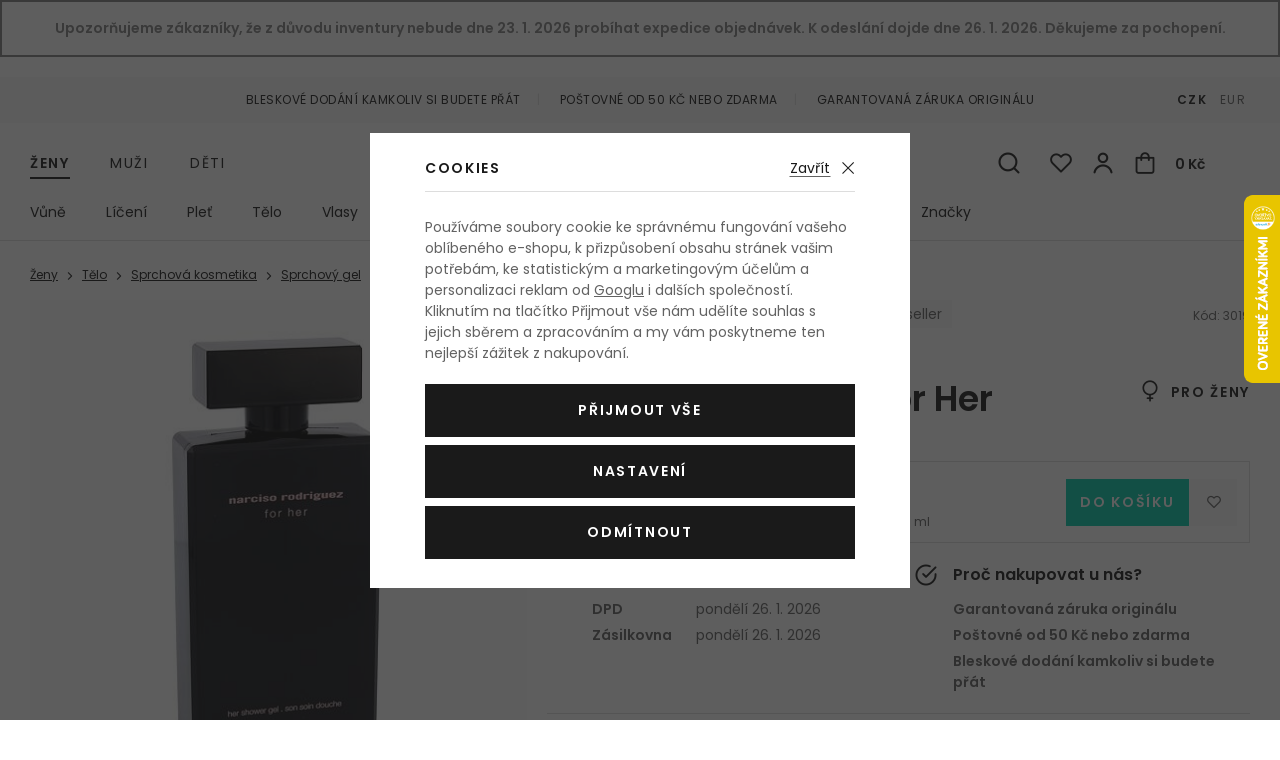

--- FILE ---
content_type: text/html; charset=UTF-8
request_url: https://www.kosmetika-zdravi.cz/sprchovy-gel-narciso-rodriguez-for-her_z3005/
body_size: 23735
content:
<!DOCTYPE html>


      
   

         
         
   
   
   

<html class="no-js lang-cs" lang="cs">
<head>
   
      <meta charset="utf-8">
      
         <meta name="author" content="kosmetika-zdravi.cz">
      

      <meta name="web_author" content="wpj.cz">

      
   
                        

            
   
         <meta name="description" content="Hledáte nejlepší cenu? Sprchový gel Narciso Rodriguez For Her pro ženy na vás čeká v oblíbeném e-shopu Kosmetika-zdravi.cz. Objednejte ještě dnes, odešleme obratem.">
   

      
                     <meta name="robots" content="index, follow">
               

               <meta name="viewport" content="width=device-width, initial-scale=1">
      
      <meta property="og:title" content="Sprchový gel Narciso Rodriguez For Her 200 ml - Kosmetika-zdravi.cz">
      
         <meta property="og:image" content="https://www.kosmetika-zdravi.cz/data/tmp/108/9/742049_108.jpg?1636097132_1">
   
      <meta property="og:url" content="https://www.kosmetika-zdravi.cz/sprchovy-gel-narciso-rodriguez-for-her_z3005/">
      <meta property="og:type" content="website">

      
         <title>Narciso Rodriguez For Her Sprchový gel pro ženy
         - Kosmetika-zdravi.cz</title>
   

      
         
            <link rel="preconnect" href="https://fonts.gstatic.com">
            <link href="https://fonts.googleapis.com/css2?family=Poppins:ital,wght@0,400;0,600;1,400;1,600&display=swap" rel="stylesheet">
         
         
            <link rel="stylesheet" href="/web/build/app.6563860c.css">
            
         
      
   <meta name="google-site-verification" content="NQfv-V1ArfqeEUEWhbdj80FcdYN77n4mTexaKHWmVsE"/>
   <meta name="google-site-verification" content="wdE3ZFCbEQIYVHwwinqWZoC4Zv3XGumth9pzMh17EOo"/>

   <link rel="stylesheet" href="/web/build/product.aba7645c.css">


                      

            
      
         <link rel="shortcut icon" href="/templates/images/favicon.ico?v=1">
         <link rel="apple-touch-icon" sizes="144x144" href="/templates/images/share/apple-touch-icon.png">
         <link rel="icon" type="image/png" sizes="32x32" href="/templates/images/share/favicon-32x32.png">
         <link rel="icon" type="image/png" sizes="16x16" href="/templates/images/share/favicon-16x16.png">
         <link rel="manifest" href="/templates/images/share/site.webmanifest">
         <meta name="msapplication-TileColor" content="#da532c">
         <meta name="theme-color" content="#ffffff">
      

      <script src="/common/static/js/sentry-6.16.1.min.js"></script>

<script>
   Sentry.init({
      dsn: 'https://bdac53e35b1b4424b35eb8b76bcc2b1a@sentry.wpj.cz/9',
      allowUrls: [
         /www\.kosmetika-zdravi\.cz\//
      ],
      denyUrls: [
         // Facebook flakiness
         /graph\.facebook\.com/i,
         // Facebook blocked
         /connect\.facebook\.net\/en_US\/all\.js/i,
         // Chrome extensions
         /extensions\//i,
         /^chrome:\/\//i,
         /kupshop\.local/i
      ],
      beforeSend(event) {
         if (!/FBA[NV]|PhantomJS|SznProhlizec/.test(window.navigator.userAgent)) {
            return event;
         }
      },
      ignoreErrors: [
         // facebook / ga + disabled cookies
         'fbq is not defined',
         'Can\'t find variable: fbq',
         '_gat is not defined',
         'AW is not defined',
         'Can\'t find variable: AW',
         'url.searchParams.get', // gtm koza
         // localstorage not working in incoginto mode in iOS
         'The quota has been exceeded',
         'QuotaExceededError',
         'Undefined variable: localStorage',
         'localStorage is null',
         'The operation is insecure',
         "Failed to read the 'localStorage'",
         "gtm_",
         "Can't find variable: glami",
      ]
   });

   Sentry.setTag("web", "kosmetika-zdravi");
   Sentry.setTag("wbpck", 1);
   Sentry.setTag("adm", 0);
   Sentry.setTag("tpl", "el");
   Sentry.setTag("sentry_v", "6.16.1");
</script>

      <script>
   window.wpj = window.wpj || {};
   wpj.onReady = wpj.onReady || [];
   wpj.jsShop = wpj.jsShop || {events:[]};

   window.dataLayer = window.dataLayer || [];
   function gtag() {
      window.dataLayer.push(arguments);
   }
   window.wpj.cookie_bar_send = true;

   wpj.getCookie = (sKey) => decodeURIComponent(
      document.cookie.replace(
         new RegExp(
            '(?:(?:^|.*;)\\s*' +
            encodeURIComponent(sKey).replace(/[\-\.\+\*]/g, '\\$&') +
            '\\s*\\=\\s*([^;]*).*$)|^.*$'
         ),
         '$1'
      )
   ) || null;

      var consents = wpj.getCookie('cookie-bar')?.split(',');

   if (!(consents instanceof Array)){
      consents = [];
   }

   consents_fields = {
      ad_storage: consents.includes('ad_storage') ? 'granted' : 'denied',
      ad_user_data: consents.includes('ad_storage') ? 'granted' : 'denied',
      ad_personalization: consents.includes('ad_storage') ? 'granted' : 'denied',
      personalization_storage: consents.includes('personalization_and_functionality_storage') ? 'granted' : 'denied',
      functionality_storage: 'granted',
      analytics_storage: consents.includes('analytics_storage') ? 'granted' : 'denied',
   };
   gtag('consent', 'default', consents_fields);

   gtag("set", "ads_data_redaction", true);

   dataLayer.push({
      'event': 'defaultConsent',
      'consents' : consents_fields,
      'version': 'v2'
   });
   </script>

<script>
   wpj.data = wpj.data || { };

      wpj.data.instagram = true;
   
   

   

   
</script>



               <meta name="google-site-verification" content="nfU_emgDfgnTMBwAyWZvIT4fGEKAPIBoRLa267aZESY">
      
      
      
      
         

           

   

<script>page_data = {"page":{"language":"cs","title":"Sprchov\u00fd gel Narciso Rodriguez For Her 200 ml - Kosmetika-zdravi.cz","path":"\/sprchovy-gel-narciso-rodriguez-for-her_z3005\/","currency":"CZK","currencyRate":1,"breadCrumbs":[{"id":"","name":"Dom\u016f"},{"id":1,"name":"\u017deny"},{"id":1438,"name":"T\u011blo"},{"id":1426,"name":"Sprchov\u00e1 kosmetika"},{"id":1145,"name":"Sprchov\u00fd gel"},{"id":"","name":"Sprchov\u00fd gel Narciso Rodriguez For Her 200 ml"}],"environment":"live","type":"product"},"user":{"sessionId":"b4e5ab3d5b29cc61a548213fc6970ff5","cartId":"no-cartID","type":"anonymous","cartValue":0,"cartValueWithVat":0,"cartValueWithoutVat":0,"cartItems":0},"resetRefferer":false,"event":"pageView","products":[{"id":3019,"idProduct":3019,"EAN":3423470890051,"code":3019,"productCode":3019,"hasVariations":null,"variationsIds":null,"idVariation":null,"variationCode":null,"variationName":null,"soldOut":null,"categoryMain":[{"id":1,"name":"\u017deny"},{"id":1438,"name":"T\u011blo"},{"id":1426,"name":"Sprchov\u00e1 kosmetika"},{"id":1145,"name":"Sprchov\u00fd gel"}],"categoryCurrent":[{"id":1,"name":"\u017deny"},{"id":1438,"name":"T\u011blo"},{"id":1426,"name":"Sprchov\u00e1 kosmetika"},{"id":1145,"name":"Sprchov\u00fd gel"},{"id":"","name":"Sprchov\u00fd gel Narciso Rodriguez For Her 200 ml"}],"producer":"Narciso Rodriguez","campaigns":{"M":{"id":"M","name":"Nejlevn\u011bj\u0161\u00ed"},"PARTNER":{"id":"PARTNER","name":"Partner"}},"name":"Sprchov\u00fd gel Narciso Rodriguez For Her 200 ml","vat":21,"price":534.71,"priceWithVat":647,"priceWithoutVat":534.71,"priceVat":112.29,"priceWithoutDiscount":534.71,"discount":0,"hasDiscount":false,"availability":"skladem","url":"https:\/\/www.kosmetika-zdravi.cz\/sprchovy-gel-narciso-rodriguez-for-her_z3005\/#3019","imageUrl":"https:\/\/www.kosmetika-zdravi.cz\/data\/tmp\/0\/9\/742049_0.jpg?1636097132_1","sex":"","cosmetics":"Y","model_name":"Narciso Rodriguez For Her","position":1}],"once":false,"version":"v2"};page_data['page']['layout'] = window.innerWidth  > 991 ? 'web' : window.innerWidth > 543 ? 'tablet' : 'mobil';dataLayer.push(page_data);</script><script src="/common/static/wpj/wpj.gtm.js?v2"></script><script>var urlParams = new URLSearchParams(window.location.search);var hash = location.href.split("#")[1] || urlParams.get('id_variation') || "";gtm_getDetailImpressions(hash, 'detailImpressions');</script><script>
              wpj.onReady.push(function () {
                 [ 'logout', 'registration', 'login', 'newsletter_subscribe'].forEach(function (type) {
                    let cookieValue = wpj.storage.cookies.getItem('gtm_'+type);

                    if (cookieValue === null) {
                       return;
                    }
                    wpj.storage.cookies.removeItem('gtm_'+type);

                    cookieValue = JSON.parse(cookieValue);

                    let valueData;
                    if (type === 'newsletter_subscribe') {
                       valueData = { ...cookieValue };
                       type = 'newsletterSubscribe';
                    } else if (cookieValue instanceof Array) {
                       valueData = { data: cookieValue };
                    } else {
                       valueData = { value: cookieValue };
                    }
                     window.dataLayer.push({
                        event: 'success' +  gtm_ucfirst(type),
                           ...valueData
                     });
                 });
              });
              function gtm_ucfirst(str) {
                   if (!str || typeof str !== 'string') return str;
                   return str.charAt(0).toUpperCase() + str.slice(1);
               }
           </script>                      <!-- Google Tag Manager -->
   <script data-cookieconsent="ignore">(function(w,d,s,l,i) {w[l] = w[l] || [];w[l].push({'gtm.start': new Date().getTime(), event: 'gtm.js'});
         var f = d.getElementsByTagName(s)[0],j=d.createElement(s),dl=l != 'dataLayer' ? '&l=' + l : '';
         j.async = true;j.src='//www.googletagmanager.com/gtm.js?id=' + i + dl;f.parentNode.insertBefore(j, f);
      })(window, document, 'script', 'dataLayer', 'GTM-NQB6PBC');</script>
   <!-- End Google Tag Manager -->
         
</head>

<body>



   <!-- Google Tag Manager -->
   <noscript>
       <iframe src="//www.googletagmanager.com/ns.html?id=GTM-NQB6PBC" height="0" width="0" style="display:none;visibility:hidden"></iframe>
   </noscript>
<!-- End Google Tag Manager -->


                      

       


   
   <div data-cart="addedToCart"></div>
   
      
                <div class="alert alert-info alert-dismissible text-center infopanel "
        data-infopanel="8"
        data-version="1" data-nosnippet>
               Upozorňujeme zákazníky, že z důvodu inventury nebude dne <strong>23. 1. 2026</strong> probíhat expedice objednávek. <strong>K odeslání dojde dne 26. 1. 2026</strong>. Děkujeme za pochopení.
                     <button type="button" class="close" data-infopanel-close="8" aria-label="Zavřít">
            <span class="fc lightbox_close"></span>
         </button>
         </div>
   <script>
      var $localInfoPanelsData = {};
      var $infoPanel = null;

      if (window.localStorage.getItem('info_panels')) {
         $localInfoPanelsData = JSON.parse(window.localStorage.getItem('info_panels'));
         $infoPanel = $localInfoPanelsData['info-panel-8'];
      }

      if ($infoPanel && $infoPanel['version'] >= "1") {
         var $infoElements = document.querySelectorAll('[data-infopanel="8"]');
         $infoElements.forEach(element => {
            element.remove();
         });
      }
   </script>

<div class="header-top">
   <div class="container-fluid container container-flex">
      <ul class="list-inline">
         <li>Bleskové dodání kamkoliv si budete přát</li>
                     <li>Poštovné od 50 Kč nebo zdarma</li>
                  <li>Garantovaná záruka originálu</li>
      </ul>

      
                     <div class="header-currency">
                                 <a href="/mena/CZK/" title="Česká koruna"
                     class="active">CZK</a>
                                 <a href="/mena/EUR/" title="Euro"
                     >EUR</a>
                           </div>
               
   </div>
</div>
<header class="header">
   <div class="container container-flex header-middle">
      <button type='button' class='header-burger' title='Menu' onclick="window.wpj.mobilemenu.open()">
         <span class='fc icons_burger'></span>
         
                     <span class="menu-name">Ženy</span>
               </button>

       <ul class="list-inline header-sections-main" data-nav="header-main" data-tracking-click='{&quot;event&quot;:&quot;topMenu&quot;}'><li><a href="/" data-navitem="1"> Ženy </a></li><li><a href="/muzi_k2/" data-navitem="2"> Muži </a></li><li><a href="/deti_k4/" data-navitem="4"> Děti </a></li></ul>    <script>
            (function() {
         var element = document.querySelector('[data-nav="header-main"] [data-navitem="1"]');
         if (element) {
            element.classList.add("active");
         }
      })();
            (function() {
         var element = document.querySelector('[data-nav="header-main"] [data-navitem="1438"]');
         if (element) {
            element.classList.add("active");
         }
      })();
            (function() {
         var element = document.querySelector('[data-nav="header-main"] [data-navitem="1426"]');
         if (element) {
            element.classList.add("active");
         }
      })();
            (function() {
         var element = document.querySelector('[data-nav="header-main"] [data-navitem="1145"]');
         if (element) {
            element.classList.add("active");
         }
      })();
         </script>


                                 <a href="/" title="Kosmetika a parfémy - Kosmetika-zdravi.cz" class="logo">
         
            <picture>
               <source srcset="/templates/images/logo-sm.svg" media="(max-width: 419px)">
               <img src="/templates/images/logo.svg" alt="Kosmetika-zdravi.cz" class="img-responsive" width="263" height="37">
            </picture>
         
      </a>

      <div class="header-icons">
         <form method="get" action="/vyhledavani/" class="header-search-form" data-search-form>
   <input type="text" name="search" value="" maxlength="100" class="form-control autocomplete-control"
          placeholder="Hledáte parfém, značku, ..." autocomplete="off" data-search-input>
   <button type="submit" class="fc icons_search" title="Hledat"></button>
   <a href="/vyhledavani/" data-toggle="search" class="search-close">
      <span class="fc lightbox_close"></span>
   </a>
</form>

<script id="productSearch" type="text/x-dot-template">
      
      {{? it.items.Produkty || it.items.Kategorie || it.items.Vyrobci  }}

   <div class="d-flex">
      {{? it.items.Kategorie || it.items.Vyrobci }}
      <div class="autocomplete-side">
         {{? it.items.Kategorie }}
         <div class="autocomplete-categories">
            <p class="title-default">Kategorie</p>
            <ul>
               {{~it.items.Kategorie.items :item :index}}
               <li data-autocomplete-item="section">
                  <a href="/presmerovat/?type=category&id={{=item.id}}">{{=item.label}}</a>
               </li>
               {{~}}
            </ul>
         </div>
         {{?}}

         {{? it.items.Vyrobci }}
         <div class="autocomplete-categories">
            <p class="title-default">Značky</p>
            <ul>
               {{~it.items.Vyrobci.items :item :index}}
               <li data-autocomplete-item="section">
                  <a href="/presmerovat/?type=producer&id={{=item.id}}">{{=item.label}}</a>
               </li>
               {{~}}
            </ul>
         </div>
         {{?}}
      </div>
      {{?}}

      {{? it.items.Produkty }}
      <div class="autocomplete-products">

         <p class="title-default">Produkty</p>

         <ul>
            {{~it.items.Produkty.items :item :index}}
            <li data-autocomplete-item="product">
               <a href="/presmerovat/?type=product&id={{=item.id}}">
                  <span class="img-overlay">
                     {{? item.image }}
                     <img src="{{=item.image}}" alt="{{=item.label}}">
                     {{??}}
                     <img src="/static/images/no-img.jpg" alt="{{=item.label}}">
                     {{?}}
                  </span>
                  <span class="content">
                     <span class="title">{{=item.model_short_title}}</span>
                     {{=item.label.replace(item.model_short_title, '')}}
                     <strong class="price">{{=item.price}}</strong>
                  </span>
               </a>
            </li>
            {{~}}
         </ul>
      </div>
      {{?}}
   </div>
   <div data-autocomplete-item="show-all">
      <a href="" class="btn btn-block btn-muted">Zobrazit všechny produkty</a>
   </div>
      {{??}}
   <div class="autocomplete-noresult">
      <p>Žádný výsledek</p>
   </div>
      {{?}}
   
</script>


<script>
   wpj.onReady.push(function() {
      $('[data-search-input]').productSearch({
         minLength: 3,
               });
   });
</script>

         <div class="header-icon header-search-sm">
            <a href="/vyhledavani/" data-toggle="search">
               <span class="fc icons_search"></span>
            </a>
         </div>

         <div class="header-favorite header-icon cart-signin">
   <a href="/prihlaseni/" title="Zobrazit oblíbené produkty">
      <span class="fc icons_heart">
         <span class="count hidden">0</span>
      </span>
   </a>
</div>

<div class="header-login header-icon cart-signin">
   <a href="/prihlaseni/" title="Přihlášení">
      <span class="fc icons_user">
               </span>
   </a>
</div>

<div class="header-cart header-icon ">
   <a  data-reload="cart-info">
      <span class="fc icons_cart"></span>
      <span class="price">0 Kč</span>
   </a>
</div>

<div class="cartbox-focus cartbox-custom-scrollbar" data-cartbox>
   
      <div class="cartbox-header">
         

            <h3 data-reload="cartbox-sidebar-pieces">Košík</h3>
         
         
            <a href="#" data-cartbox-hide><u>Zavřít</u><i class="fc lightbox_close"></i></a>
         
      </div>
   

   <div class="cartbox-product-list">
      <div data-reload="cartbox-products">
                     <p class="no-items">V košíku nemáte žádné zboží.</p>
               </div>
   </div>

   <div class="cartbox-footer">
      <div data-reload="cartbox-footer">
         
            <div class="price-title">Mezisoučet
               <strong class="total-price h3">0 Kč</strong>
            </div>
         

         
   <div class="shipping-progress-outer">
      <div class="shipping-progress">
         <span class="fc icons_delivery"></span>
         <p>
            
                                                   K dopravě zdarma zbývá <strong>2 990 Kč</strong>                           
         </p>

                     <div class="shipping-bar">
                                    <span style="width: 0%;"></span>
            </div>
               </div>
      
   <ul class="shipping-progress-badge">
      <li><span class="fc icons_star-empty"></span>Garantovaná záruka originálu</li>
      <li><span class="fc icons_shield"></span>Bezpečná online platba<img src="/static/images/delivery-payment/payment-gopay-colored.svg" alt="GoPay" width="70" height="17"></li>
      <li><span class="fc icons_box-alt"></span>Bleskové dodání kamkoliv si budete přát</li>
   </ul>

   </div>

         
            <a href="/kosik/" class="btn btn-block btn-ctr disabled">Přejít do košíku</a>
            <a href="#" data-cartbox-hide class="btn btn-block btn-muted">Zpět k nákupu</a>
         
      </div>
   </div>
</div>
<div class="cartbox-bg" data-cartbox></div>
<div class="cartbox-overlay" data-cartbox data-cartbox-hide></div>


      </div>
   </div>

          <div class="container header-bottom"><nav class="header-sections" data-nav="top" data-tracking-click='{&quot;event&quot;:&quot;topMenu&quot;}'><ul class="level-0"><li class="nav-item nav-item-1540 has-submenu" data-navitem="1540"><a href="/zeny_k1/vune_k1540/"> Vůně </a><div class="submenu"><div class="submenu-wrapper"><div class="column"><p class="title-default">Kategorie</p><ul class="level-1"><li class="nav-item" data-navitem="1354"><a href="/zeny_k1/vune_k1540/parfemovana-voda_k1354/"> Parfémovaná voda </a></li><li class="nav-item" data-navitem="1384"><a href="/zeny_k1/vune_k1540/toaletni-voda_k1384/"> Toaletní voda </a></li><li class="nav-item" data-navitem="1357"><a href="/zeny_k1/vune_k1540/kolinska-voda_k1357/"> Kolínská voda </a></li><li class="nav-item" data-navitem="1390"><a href="/zeny_k1/vune_k1540/parfem_k1390/"> Parfém </a></li><li class="nav-item" data-navitem="1387"><a href="/zeny_k1/vune_k1540/parfemovany-olej_k1387/"> Parfémovaný olej </a></li><li class="nav-item" data-navitem="1677"><a href="/zeny_k1/vune_k1540/telovy-sprej_k1677/"> Tělový sprej </a></li><li class="nav-item" data-navitem="1685"><a href="/zeny_k1/vune_k1540/vune-do-auta_k1685/"> Vůně do auta </a></li><li class="nav-item" data-navitem="1225"><a href="/zeny_k1/vune_k1540/plnitelny-flakon_k1225/"> Plnitelný flakón </a></li><li class="nav-item" data-navitem="1480"><a href="/zeny_k1/vune_k1540/eau-fraiche_k1480/"> Eau Fraîche </a></li><li class="nav-item" data-navitem="1076"><a href="/zeny_k1/vune_k1540/vlasova-mlha_k1076/"> Vlasová mlha </a></li><li class="nav-item" data-navitem="1624"><a href="/zeny_k1/vune_k1540/eau-de-soin_k1624/"> Eau de Soin </a></li><li class="nav-item" data-navitem="3"><a href="/zeny_k1/vune_k1540/do-bytu_k3/"> Do bytu </a></li><li class="nav-item" data-navitem="2243"><a href="/zeny_k1/vune_k1540/parfemovy-extrakt_k2243/"> Parfémový extrakt </a></li><li><a href="/zeny_k1/vune_k1540/" class="all">Všechny kategorie</a></li></ul></div><div class="column"><p class="title-default">Top značky</p><ul class="level-1"><li><a href="/vyrobci/" class="all">Všechny značky</a></li></ul></div><div class="column"><p class="title-default">Speciální nabídka</p><ul class="level-1"><li class="nav-item" data-navitem="1769"><a href="/zeny_k1/vune_k1540/odstriky/"> Vzorky vůní </a></li><li class="nav-item" data-navitem="1799"><a href="/zeny_k1/vune_k1540/darkove-kazety-vuni-pro-zeny_k1799/"> Kazety </a></li></ul></div><div class="row catalog-row" data-tracking-view='{"_clear":true,"event":"productsImpressions","impressions":{"products":[],"listName":"menu","listId":1540},"once":false,"version":"v2"}'></div></div></div></li><li class="nav-item nav-item-1411 has-submenu" data-navitem="1411"><a href="/zeny_k1/liceni_k1411/"> Líčení </a><div class="submenu"><div class="submenu-wrapper"><div class="column"><p class="title-default">Kategorie</p><ul class="level-1"><li class="nav-item" data-navitem="1435"><a href="/zeny_k1/liceni_k1411/oci_k1435/"> Oči </a></li><li class="nav-item" data-navitem="1755"><a href="/zeny_k1/liceni_k1411/oboci_k1755/"> Obočí </a></li><li class="nav-item" data-navitem="1468"><a href="/zeny_k1/liceni_k1411/tvar_k1468/"> Tvář </a></li><li class="nav-item" data-navitem="1453"><a href="/zeny_k1/liceni_k1411/rty_k1453/"> Rty </a></li><li class="nav-item" data-navitem="1474"><a href="/zeny_k1/liceni_k1411/nehty_k1474/"> Nehty </a></li><li class="nav-item" data-navitem="1058"><a href="/zeny_k1/liceni_k1411/kosmeticka-pomucka_k1058/"> Kosmetická pomůcka </a></li><li class="nav-item" data-navitem="1489"><a href="/zeny_k1/liceni_k1411/odliceni_k1489/"> Odlíčení </a></li><li class="nav-item" data-navitem="1067"><a href="/zeny_k1/liceni_k1411/dekorativni-kazeta_k1067/"> Dekorativní kazeta </a></li><li><a href="/zeny_k1/liceni_k1411/" class="all">Všechny kategorie</a></li></ul></div><div class="column"><p class="title-default">Top značky</p><ul class="level-1"><li><a href="/vyrobci/" class="all">Všechny značky</a></li></ul></div><div class="column"><p class="title-default">Speciální nabídka</p><ul class="level-1"><li class="nav-item" data-navitem="1800"><a href="/zeny_k1/liceni_k1411/darkove-kazety-dekorativni-kosmetiky-pro-zeny_k1800/"> Kazety </a></li></ul></div><div class="row catalog-row" data-tracking-view='{"_clear":true,"event":"productsImpressions","impressions":{"products":[{"id":33582,"idProduct":33582,"EAN":50671304,"code":33582,"productCode":33582,"hasVariations":null,"variationsIds":null,"idVariation":null,"variationCode":null,"variationName":null,"soldOut":null,"categoryMain":[{"id":1411,"name":"L\u00ed\u010den\u00ed"},{"id":1435,"name":"O\u010di"},{"id":1621,"name":"\u0158asenka"}],"categoryCurrent":[{"id":1,"name":"\u017deny"},{"id":1414,"name":"Ple\u0165"},{"id":1336,"name":"Ple\u0165ov\u00e9 s\u00e9rum"},{"id":"","name":"Ple\u0165ov\u00e9 s\u00e9rum Eucerin Hyaluron-Filler + 3x Effect Hydra Boost Serum 30 ml"}],"producer":"Max Factor","campaigns":{"M":{"id":"M","name":"Nejlevn\u011bj\u0161\u00ed"},"B":{"id":"B","name":"Topseller"},"PARTNER":{"id":"PARTNER","name":"Partner"}},"name":"\u0158asenka Max Factor 2000 Calorie 9 ml Black","vat":21,"price":104.96,"priceWithVat":127,"priceWithoutVat":104.96,"priceVat":22.04,"priceWithoutDiscount":104.96,"discount":0,"hasDiscount":false,"availability":"skladem","url":"https:\/\/www.kosmetika-zdravi.cz\/rasenka-max-factor-2000-calorie_z6181\/#33582","imageUrl":"https:\/\/www.kosmetika-zdravi.cz\/data\/tmp\/0\/7\/1102377_0.jpg?1685692370_1","sex":"","cosmetics":"Y","model_name":"Eucerin Hyaluron-Filler + 3x Effect Hydra Boost Serum","position":1}],"listName":"menu","listId":1411},"once":false,"version":"v2"}'><div class="col-xxs-12"><div class="catalog"><a href="/rasenka-max-factor-2000-calorie_z6181/#33582" data-tracking-click='{"event":"productClick","click":{"products":[{"id":33582,"idProduct":33582,"EAN":50671304,"code":33582,"productCode":33582,"hasVariations":null,"variationsIds":null,"idVariation":null,"variationCode":null,"variationName":null,"soldOut":null,"categoryMain":[{"id":1411,"name":"L\u00ed\u010den\u00ed"},{"id":1435,"name":"O\u010di"},{"id":1621,"name":"\u0158asenka"}],"categoryCurrent":[{"id":1,"name":"\u017deny"},{"id":1414,"name":"Ple\u0165"},{"id":1336,"name":"Ple\u0165ov\u00e9 s\u00e9rum"},{"id":"","name":"Ple\u0165ov\u00e9 s\u00e9rum Eucerin Hyaluron-Filler + 3x Effect Hydra Boost Serum 30 ml"}],"producer":"Max Factor","campaigns":{"M":{"id":"M","name":"Nejlevn\u011bj\u0161\u00ed"},"B":{"id":"B","name":"Topseller"},"PARTNER":{"id":"PARTNER","name":"Partner"}},"name":"\u0158asenka Max Factor 2000 Calorie 9 ml Black","vat":21,"price":104.96,"priceWithVat":127,"priceWithoutVat":104.96,"priceVat":22.04,"priceWithoutDiscount":104.96,"discount":0,"hasDiscount":false,"availability":"skladem","url":"https:\/\/www.kosmetika-zdravi.cz\/rasenka-max-factor-2000-calorie_z6181\/#33582","imageUrl":"https:\/\/www.kosmetika-zdravi.cz\/data\/tmp\/0\/7\/1102377_0.jpg?1685692370_1","sex":"","cosmetics":"Y","model_name":"Eucerin Hyaluron-Filler + 3x Effect Hydra Boost Serum","position":1}],"listName":"menu","listId":1411},"once":false,"version":"v2"}' ><div class="img"><img src="/data/tmp/2/7/1102377_2.jpg?1685692370_1" alt="Řasenka Max Factor 2000 Calorie 9 ml Black" width="240" height="240" class="img-responsive"><div class="catalog-flags flags"></div><div class="gender"><span class="fc icons_gender-female" title="Pro ženy"></span></div><div class="shade"><figure><img src="/data/tmp/13/9/439229_13.jpg?1636097132_1" alt="Řasenka Max Factor 2000 Calorie 9 ml Black" width="60" height="60" loading="lazy" class="img-responsive"></figure><strong>Black</strong></div></div><div class="content"><div class="title-wrapper"><h3 class="title">Max Factor 2000 Calorie</h3><span class="section">Řasenka pro objem řas</span></div><div class="price-wrapper"><div class="left"><p class="volumes"> 9 ml Black </p><p class="delivery"> skladem </p></div><div class="right"><span class="strike-price strike-price-empty">&nbsp;</span><p class="price">127 Kč</p><span class="unit-price"> 1 411,11 Kč / 100 ml </span></div></div></div></a></div></div></div></div></div></li><li class="nav-item nav-item-1414 has-submenu" data-navitem="1414"><a href="/zeny_k1/plet_k1414/"> Pleť </a><div class="submenu"><div class="submenu-wrapper"><div class="column"><p class="title-default">Kategorie</p><ul class="level-1"><li class="nav-item" data-navitem="1363"><a href="/zeny_k1/plet_k1414/pletovy-krem-a-gel_k1363/"> Pleťový krém a gel </a></li><li class="nav-item" data-navitem="1342"><a href="/zeny_k1/plet_k1414/cisteni-pleti_k1342/"> Čištění pleti </a></li><li class="nav-item" data-navitem="1336"><a href="/zeny_k1/plet_k1414/pletove-serum_k1336/"> Pleťové sérum </a></li><li class="nav-item" data-navitem="1339"><a href="/zeny_k1/plet_k1414/pece-o-oci_k1339/"> Péče o oči </a></li><li class="nav-item" data-navitem="1366"><a href="/zeny_k1/plet_k1414/pletova-maska_k1366/"> Pleťová maska </a></li><li class="nav-item" data-navitem="1375"><a href="/zeny_k1/plet_k1414/pece-o-rty_k1375/"> Péče o rty </a></li><li class="nav-item" data-navitem="1402"><a href="/zeny_k1/plet_k1414/krem-na-krk-a-dekolt_k1402/"> Krém na krk a dekolt </a></li><li class="nav-item" data-navitem="1552"><a href="/zeny_k1/plet_k1414/pletova-voda-a-sprej_k1552/"> Pleťová voda a sprej </a></li><li class="nav-item" data-navitem="1828"><a href="/zeny_k1/plet_k1414/lokalni-pece_k1828/"> Lokální péče </a></li><li class="nav-item" data-navitem="2058"><a href="/zeny_k1/plet_k1414/masazni-valecek-a-kamen_k2058/"> Masážní váleček a kámen </a></li><li class="nav-item" data-navitem="2376"><a href="/zeny_k1/plet_k1414/pletova-esence_k2376/"> Pleťová esence </a></li><li class="nav-item" data-navitem="2123"><a href="/zeny_k1/plet_k1414/pletovy-olej_k2123/"> Pleťový olej </a></li><li><a href="/zeny_k1/plet_k1414/" class="all">Všechny kategorie</a></li></ul></div><div class="column"><p class="title-default">Top značky</p><ul class="level-1"><li><a href="/vyrobci/" class="all">Všechny značky</a></li></ul></div><div class="column"><p class="title-default">Speciální nabídka</p><ul class="level-1"><li class="nav-item" data-navitem="1801"><a href="/zeny_k1/plet_k1414/darkove-kazety-pletove-kosmetiky-pro-zeny_k1801/"> Kazety </a></li></ul></div><div class="row catalog-row" data-tracking-view='{"_clear":true,"event":"productsImpressions","impressions":{"products":[{"id":45621,"idProduct":45621,"EAN":3401345935571,"code":45621,"productCode":45621,"hasVariations":null,"variationsIds":null,"idVariation":null,"variationCode":null,"variationName":null,"soldOut":null,"categoryMain":[{"id":1414,"name":"Ple\u0165"},{"id":1342,"name":"\u010ci\u0161t\u011bn\u00ed pleti"},{"id":1351,"name":"Micel\u00e1rn\u00ed voda"}],"categoryCurrent":[{"id":1,"name":"\u017deny"},{"id":1414,"name":"Ple\u0165"},{"id":1336,"name":"Ple\u0165ov\u00e9 s\u00e9rum"},{"id":"","name":"Ple\u0165ov\u00e9 s\u00e9rum Eucerin Hyaluron-Filler + 3x Effect Hydra Boost Serum 30 ml"}],"producer":"BIODERMA","campaigns":{"M":{"id":"M","name":"Nejlevn\u011bj\u0161\u00ed"},"B":{"id":"B","name":"Topseller"},"PARTNER":{"id":"PARTNER","name":"Partner"}},"name":"Micel\u00e1rn\u00ed voda BIODERMA Sensibio H\u2082O 500 ml","vat":21,"price":217.36,"priceWithVat":263,"priceWithoutVat":217.36,"priceVat":45.64,"priceWithoutDiscount":217.36,"discount":0,"hasDiscount":false,"availability":"skladem","url":"https:\/\/www.kosmetika-zdravi.cz\/micelarni-voda-bioderma-sensibio-h-o_z37912\/#45621","imageUrl":"https:\/\/www.kosmetika-zdravi.cz\/data\/tmp\/0\/7\/1021887_0.jpg?1644846342_1","sex":"","cosmetics":"Y","model_name":"Eucerin Hyaluron-Filler + 3x Effect Hydra Boost Serum","position":1}],"listName":"menu","listId":1414},"once":false,"version":"v2"}'><div class="col-xxs-12"><div class="catalog"><a href="/micelarni-voda-bioderma-sensibio-h-o_z37912/#45621" data-tracking-click='{"event":"productClick","click":{"products":[{"id":45621,"idProduct":45621,"EAN":3401345935571,"code":45621,"productCode":45621,"hasVariations":null,"variationsIds":null,"idVariation":null,"variationCode":null,"variationName":null,"soldOut":null,"categoryMain":[{"id":1414,"name":"Ple\u0165"},{"id":1342,"name":"\u010ci\u0161t\u011bn\u00ed pleti"},{"id":1351,"name":"Micel\u00e1rn\u00ed voda"}],"categoryCurrent":[{"id":1,"name":"\u017deny"},{"id":1414,"name":"Ple\u0165"},{"id":1336,"name":"Ple\u0165ov\u00e9 s\u00e9rum"},{"id":"","name":"Ple\u0165ov\u00e9 s\u00e9rum Eucerin Hyaluron-Filler + 3x Effect Hydra Boost Serum 30 ml"}],"producer":"BIODERMA","campaigns":{"M":{"id":"M","name":"Nejlevn\u011bj\u0161\u00ed"},"B":{"id":"B","name":"Topseller"},"PARTNER":{"id":"PARTNER","name":"Partner"}},"name":"Micel\u00e1rn\u00ed voda BIODERMA Sensibio H\u2082O 500 ml","vat":21,"price":217.36,"priceWithVat":263,"priceWithoutVat":217.36,"priceVat":45.64,"priceWithoutDiscount":217.36,"discount":0,"hasDiscount":false,"availability":"skladem","url":"https:\/\/www.kosmetika-zdravi.cz\/micelarni-voda-bioderma-sensibio-h-o_z37912\/#45621","imageUrl":"https:\/\/www.kosmetika-zdravi.cz\/data\/tmp\/0\/7\/1021887_0.jpg?1644846342_1","sex":"","cosmetics":"Y","model_name":"Eucerin Hyaluron-Filler + 3x Effect Hydra Boost Serum","position":1}],"listName":"menu","listId":1414},"once":false,"version":"v2"}' ><div class="img"><img src="/data/tmp/2/7/1021887_2.jpg?1644846342_1" alt="Micelární voda BIODERMA Sensibio H₂O 500 ml" width="240" height="240" class="img-responsive"><div class="catalog-flags flags"></div><div class="gender"><span class="fc icons_gender-female" title="Pro ženy"></span></div></div><div class="content"><div class="title-wrapper"><h3 class="title">BIODERMA Sensibio H₂O</h3><span class="section">Micelární voda pro citlivou pleť</span></div><div class="price-wrapper"><div class="left"><p class="volumes"> 500 ml </p><p class="delivery"> skladem </p></div><div class="right"><span class="strike-price strike-price-empty">&nbsp;</span><p class="price">263 Kč</p><span class="unit-price"> 52,60 Kč / 100 ml </span></div></div></div></a></div></div></div></div></div></li><li class="nav-item nav-item-1438 has-submenu" data-navitem="1438"><a href="/zeny_k1/telo_k1438/"> Tělo </a><div class="submenu"><div class="submenu-wrapper"><div class="column"><p class="title-default">Kategorie</p><ul class="level-1"><li class="nav-item" data-navitem="1426"><a href="/zeny_k1/telo_k1438/sprchova-kosmetika_k1426/"> Sprchová kosmetika </a></li><li class="nav-item" data-navitem="1477"><a href="/zeny_k1/telo_k1438/deo-pripravek_k1477/"> Deo přípravek </a></li><li class="nav-item" data-navitem="1094"><a href="/zeny_k1/telo_k1438/opalovaci-kosmetika_k1094/"> Opalovací kosmetika </a></li><li class="nav-item" data-navitem="1324"><a href="/zeny_k1/telo_k1438/telove-mleko_k1324/"> Tělové mléko </a></li><li class="nav-item" data-navitem="1462"><a href="/zeny_k1/telo_k1438/telovy-krem_k1462/"> Tělový krém </a></li><li class="nav-item" data-navitem="1369"><a href="/zeny_k1/telo_k1438/holeni-a-depilace_k1369/"> Holení a depilace </a></li><li class="nav-item" data-navitem="1405"><a href="/zeny_k1/telo_k1438/pece-o-ruce_k1405/"> Péče o ruce </a></li><li class="nav-item" data-navitem="1528"><a href="/zeny_k1/telo_k1438/telovy-olej_k1528/"> Tělový olej </a></li><li class="nav-item" data-navitem="1327"><a href="/zeny_k1/telo_k1438/telovy-peeling_k1327/"> Tělový peeling </a></li><li class="nav-item" data-navitem="1049"><a href="/zeny_k1/telo_k1438/intimni-hygiena_k1049/"> Intimní hygiena </a></li><li class="nav-item" data-navitem="1103"><a href="/zeny_k1/telo_k1438/proti-celulitide-a-striim_k1103/"> Proti celulitidě a striím </a></li><li class="nav-item" data-navitem="1097"><a href="/zeny_k1/telo_k1438/pro-zestihleni-a-zpevneni_k1097/"> Pro zeštíhlení a zpevnění </a></li><li class="nav-item" data-navitem="1507"><a href="/zeny_k1/telo_k1438/telova-voda_k1507/"> Tělová voda </a></li><li class="nav-item" data-navitem="1525"><a href="/zeny_k1/telo_k1438/telove-maslo_k1525/"> Tělové máslo </a></li><li class="nav-item" data-navitem="1396"><a href="/zeny_k1/telo_k1438/telovy-balzam_k1396/"> Tělový balzám </a></li><li><a href="/zeny_k1/telo_k1438/" class="all">Všechny kategorie</a></li></ul></div><div class="column"><p class="title-default">Top značky</p><ul class="level-1"><li><a href="/vyrobci/" class="all">Všechny značky</a></li></ul></div><div class="column"><p class="title-default">Speciální nabídka</p><ul class="level-1"><li class="nav-item" data-navitem="1802"><a href="/zeny_k1/telo_k1438/darkove-kazety-telove-kosmetiky-pro-zeny_k1802/"> Kazety </a></li></ul></div><div class="row catalog-row" data-tracking-view='{"_clear":true,"event":"productsImpressions","impressions":{"products":[{"id":26821,"idProduct":26821,"EAN":85805071387,"code":26821,"productCode":26821,"hasVariations":null,"variationsIds":null,"idVariation":null,"variationCode":null,"variationName":null,"soldOut":null,"categoryMain":[{"id":1438,"name":"T\u011blo"},{"id":1462,"name":"T\u011blov\u00fd kr\u00e9m"}],"categoryCurrent":[{"id":1,"name":"\u017deny"},{"id":1414,"name":"Ple\u0165"},{"id":1336,"name":"Ple\u0165ov\u00e9 s\u00e9rum"},{"id":"","name":"Ple\u0165ov\u00e9 s\u00e9rum Eucerin Hyaluron-Filler + 3x Effect Hydra Boost Serum 30 ml"}],"producer":"Elizabeth Arden","campaigns":{"M":{"id":"M","name":"Nejlevn\u011bj\u0161\u00ed"},"B":{"id":"B","name":"Topseller"},"PARTNER":{"id":"PARTNER","name":"Partner"}},"name":"T\u011blov\u00fd kr\u00e9m Elizabeth Arden Green Tea Honey Drops 500 ml","vat":21,"price":271.9,"priceWithVat":329,"priceWithoutVat":271.9,"priceVat":57.1,"priceWithoutDiscount":271.9,"discount":0,"hasDiscount":false,"availability":"skladem","url":"https:\/\/www.kosmetika-zdravi.cz\/telovy-krem-elizabeth-arden-green-tea_z197196\/#26821","imageUrl":"https:\/\/www.kosmetika-zdravi.cz\/data\/tmp\/0\/7\/735497_0.jpg?1636097132_1","sex":"","cosmetics":"Y","model_name":"Eucerin Hyaluron-Filler + 3x Effect Hydra Boost Serum","position":1}],"listName":"menu","listId":1438},"once":false,"version":"v2"}'><div class="col-xxs-12"><div class="catalog"><a href="/telovy-krem-elizabeth-arden-green-tea_z197196/#26821" data-tracking-click='{"event":"productClick","click":{"products":[{"id":26821,"idProduct":26821,"EAN":85805071387,"code":26821,"productCode":26821,"hasVariations":null,"variationsIds":null,"idVariation":null,"variationCode":null,"variationName":null,"soldOut":null,"categoryMain":[{"id":1438,"name":"T\u011blo"},{"id":1462,"name":"T\u011blov\u00fd kr\u00e9m"}],"categoryCurrent":[{"id":1,"name":"\u017deny"},{"id":1414,"name":"Ple\u0165"},{"id":1336,"name":"Ple\u0165ov\u00e9 s\u00e9rum"},{"id":"","name":"Ple\u0165ov\u00e9 s\u00e9rum Eucerin Hyaluron-Filler + 3x Effect Hydra Boost Serum 30 ml"}],"producer":"Elizabeth Arden","campaigns":{"M":{"id":"M","name":"Nejlevn\u011bj\u0161\u00ed"},"B":{"id":"B","name":"Topseller"},"PARTNER":{"id":"PARTNER","name":"Partner"}},"name":"T\u011blov\u00fd kr\u00e9m Elizabeth Arden Green Tea Honey Drops 500 ml","vat":21,"price":271.9,"priceWithVat":329,"priceWithoutVat":271.9,"priceVat":57.1,"priceWithoutDiscount":271.9,"discount":0,"hasDiscount":false,"availability":"skladem","url":"https:\/\/www.kosmetika-zdravi.cz\/telovy-krem-elizabeth-arden-green-tea_z197196\/#26821","imageUrl":"https:\/\/www.kosmetika-zdravi.cz\/data\/tmp\/0\/7\/735497_0.jpg?1636097132_1","sex":"","cosmetics":"Y","model_name":"Eucerin Hyaluron-Filler + 3x Effect Hydra Boost Serum","position":1}],"listName":"menu","listId":1438},"once":false,"version":"v2"}' ><div class="img"><img src="/data/tmp/2/7/735497_2.jpg?1636097132_1" alt="Tělový krém Elizabeth Arden Green Tea Honey Drops 500 ml" width="240" height="240" class="img-responsive"><div class="catalog-flags flags"></div><div class="gender"><span class="fc icons_gender-female" title="Pro ženy"></span></div></div><div class="content"><div class="title-wrapper"><h3 class="title">Elizabeth Arden Green Tea</h3><span class="section">Tělový krém</span></div><div class="price-wrapper"><div class="left"><p class="volumes"> Honey Drops 500 ml </p><p class="delivery"> skladem </p></div><div class="right"><span class="strike-price strike-price-empty">&nbsp;</span><p class="price">329 Kč</p><span class="unit-price"> 65,80 Kč / 100 ml </span></div></div></div></a></div></div></div></div></div></li><li class="nav-item nav-item-1456 has-submenu" data-navitem="1456"><a href="/zeny_k1/vlasy_k1456/"> Vlasy </a><div class="submenu"><div class="submenu-wrapper"><div class="column"><p class="title-default">Kategorie</p><ul class="level-1"><li class="nav-item" data-navitem="1333"><a href="/zeny_k1/vlasy_k1456/sampon_k1333/"> Šampon </a></li><li class="nav-item" data-navitem="1124"><a href="/zeny_k1/vlasy_k1456/kondicioner_k1124/"> Kondicionér </a></li><li class="nav-item" data-navitem="1372"><a href="/zeny_k1/vlasy_k1456/styling_k1372/"> Styling </a></li><li class="nav-item" data-navitem="1465"><a href="/zeny_k1/vlasy_k1456/balzam-a-maska-na-vlasy_k1465/"> Balzám a maska na vlasy </a></li><li class="nav-item" data-navitem="1609"><a href="/zeny_k1/vlasy_k1456/olej-na-vlasy_k1609/"> Olej na vlasy </a></li><li class="nav-item" data-navitem="1812"><a href="/zeny_k1/vlasy_k1456/serum-na-vlasy_k1812/"> Sérum na vlasy </a></li><li class="nav-item" data-navitem="1630"><a href="/zeny_k1/vlasy_k1456/suchy-sampon_k1630/"> Suchý šampon </a></li><li class="nav-item" data-navitem="1483"><a href="/zeny_k1/vlasy_k1456/hreben-kartac-a-gumicka_k1483/"> Hřeben, kartáč a gumička </a></li><li class="nav-item" data-navitem="1121"><a href="/zeny_k1/vlasy_k1456/barva-na-vlasy_k1121/"> Barva na vlasy </a></li><li class="nav-item" data-navitem="1495"><a href="/zeny_k1/vlasy_k1456/zehlicka-kulma-a-fen_k1495/"> Žehlička, kulma a fén </a></li><li class="nav-item" data-navitem="1136"><a href="/zeny_k1/vlasy_k1456/pripravek-proti-padani-vlasu_k1136/"> Přípravek proti padání vlasů </a></li><li><a href="/zeny_k1/vlasy_k1456/" class="all">Všechny kategorie</a></li></ul></div><div class="column"><p class="title-default">Top značky</p><ul class="level-1"><li><a href="/vyrobci/" class="all">Všechny značky</a></li></ul></div><div class="column"><p class="title-default">Speciální nabídka</p><ul class="level-1"><li class="nav-item" data-navitem="1803"><a href="/zeny_k1/vlasy_k1456/darkove-kazety-vlasove-kosmetiky-pro-zeny_k1803/"> Kazety </a></li></ul></div><div class="row catalog-row" data-tracking-view='{"_clear":true,"event":"productsImpressions","impressions":{"products":[{"id":28343,"idProduct":28343,"EAN":4056800066865,"code":28343,"productCode":28343,"hasVariations":null,"variationsIds":null,"idVariation":null,"variationCode":null,"variationName":null,"soldOut":null,"categoryMain":[{"id":1456,"name":"Vlasy"},{"id":1372,"name":"Styling"},{"id":1100,"name":"Lak na vlasy"}],"categoryCurrent":[{"id":1,"name":"\u017deny"},{"id":1414,"name":"Ple\u0165"},{"id":1336,"name":"Ple\u0165ov\u00e9 s\u00e9rum"},{"id":"","name":"Ple\u0165ov\u00e9 s\u00e9rum Eucerin Hyaluron-Filler + 3x Effect Hydra Boost Serum 30 ml"}],"producer":"Wella Professionals","campaigns":{"M":{"id":"M","name":"Nejlevn\u011bj\u0161\u00ed"},"B":{"id":"B","name":"Topseller"},"PARTNER":{"id":"PARTNER","name":"Partner"}},"name":"Lak na vlasy Wella Professionals Performance 500 ml","vat":21,"price":160.33,"priceWithVat":194,"priceWithoutVat":160.33,"priceVat":33.67,"priceWithoutDiscount":160.33,"discount":0,"hasDiscount":false,"availability":"skladem","url":"https:\/\/www.kosmetika-zdravi.cz\/lak-na-vlasy-wella-professionals-performance_z5388\/#28343","imageUrl":"https:\/\/www.kosmetika-zdravi.cz\/data\/tmp\/0\/3\/698823_0.jpg?1636097132_1","sex":"","cosmetics":"Y","model_name":"Eucerin Hyaluron-Filler + 3x Effect Hydra Boost Serum","position":1}],"listName":"menu","listId":1456},"once":false,"version":"v2"}'><div class="col-xxs-12"><div class="catalog"><a href="/lak-na-vlasy-wella-professionals-performance_z5388/#28343" data-tracking-click='{"event":"productClick","click":{"products":[{"id":28343,"idProduct":28343,"EAN":4056800066865,"code":28343,"productCode":28343,"hasVariations":null,"variationsIds":null,"idVariation":null,"variationCode":null,"variationName":null,"soldOut":null,"categoryMain":[{"id":1456,"name":"Vlasy"},{"id":1372,"name":"Styling"},{"id":1100,"name":"Lak na vlasy"}],"categoryCurrent":[{"id":1,"name":"\u017deny"},{"id":1414,"name":"Ple\u0165"},{"id":1336,"name":"Ple\u0165ov\u00e9 s\u00e9rum"},{"id":"","name":"Ple\u0165ov\u00e9 s\u00e9rum Eucerin Hyaluron-Filler + 3x Effect Hydra Boost Serum 30 ml"}],"producer":"Wella Professionals","campaigns":{"M":{"id":"M","name":"Nejlevn\u011bj\u0161\u00ed"},"B":{"id":"B","name":"Topseller"},"PARTNER":{"id":"PARTNER","name":"Partner"}},"name":"Lak na vlasy Wella Professionals Performance 500 ml","vat":21,"price":160.33,"priceWithVat":194,"priceWithoutVat":160.33,"priceVat":33.67,"priceWithoutDiscount":160.33,"discount":0,"hasDiscount":false,"availability":"skladem","url":"https:\/\/www.kosmetika-zdravi.cz\/lak-na-vlasy-wella-professionals-performance_z5388\/#28343","imageUrl":"https:\/\/www.kosmetika-zdravi.cz\/data\/tmp\/0\/3\/698823_0.jpg?1636097132_1","sex":"","cosmetics":"Y","model_name":"Eucerin Hyaluron-Filler + 3x Effect Hydra Boost Serum","position":1}],"listName":"menu","listId":1456},"once":false,"version":"v2"}' ><div class="img"><img src="/data/tmp/2/3/698823_2.jpg?1636097132_1" alt="Lak na vlasy Wella Professionals Performance 500 ml" width="240" height="240" class="img-responsive"><div class="catalog-flags flags"></div><div class="gender"><span class="fc icons_gender-female" title="Pro ženy"></span></div></div><div class="content"><div class="title-wrapper"><h3 class="title">Wella Professionals Performance</h3><span class="section">Extra silný lak na vlasy</span></div><div class="price-wrapper"><div class="left"><p class="volumes"> 500 ml </p><p class="delivery"> skladem </p></div><div class="right"><span class="strike-price strike-price-empty">&nbsp;</span><p class="price">194 Kč</p><span class="unit-price"> 38,80 Kč / 100 ml </span></div></div></div></a></div></div></div></div></div></li><li class="nav-item nav-item-2068 has-submenu" data-navitem="2068"><a href="/zeny_k1/zuby_k2068/"> Zuby </a><div class="submenu"><div class="submenu-wrapper"><div class="column"><p class="title-default">Kategorie</p><ul class="level-1"><li class="nav-item" data-navitem="2071"><a href="/zeny_k1/zuby_k2068/zubni-kartacek_k2071/"> Zubní kartáček </a></li><li class="nav-item" data-navitem="1031"><a href="/zeny_k1/zuby_k2068/zubni-pasta_k1031/"> Zubní pasta </a></li><li class="nav-item" data-navitem="1471"><a href="/zeny_k1/zuby_k2068/ustni-voda_k1471/"> Ústní voda </a></li><li><a href="/zeny_k1/zuby_k2068/" class="all">Všechny kategorie</a></li></ul></div><div class="column"><p class="title-default">Top značky</p><ul class="level-1"><li><a href="/vyrobci/" class="all">Všechny značky</a></li></ul></div><div class="column"><p class="title-default">Speciální nabídka</p><ul class="level-1"></ul></div><div class="row catalog-row" data-tracking-view='{"_clear":true,"event":"productsImpressions","impressions":{"products":[{"id":85165,"idProduct":85165,"EAN":3574660520132,"code":85165,"productCode":85165,"hasVariations":null,"variationsIds":null,"idVariation":null,"variationCode":null,"variationName":null,"soldOut":null,"categoryMain":[{"id":2068,"name":"Zuby"},{"id":1471,"name":"\u00dastn\u00ed voda"}],"categoryCurrent":[{"id":1,"name":"\u017deny"},{"id":1414,"name":"Ple\u0165"},{"id":1336,"name":"Ple\u0165ov\u00e9 s\u00e9rum"},{"id":"","name":"Ple\u0165ov\u00e9 s\u00e9rum Eucerin Hyaluron-Filler + 3x Effect Hydra Boost Serum 30 ml"}],"producer":"Listerine","campaigns":{"D":{"id":"D","name":"Zlevn\u011bno"},"M":{"id":"M","name":"Nejlevn\u011bj\u0161\u00ed"},"B":{"id":"B","name":"Topseller"},"PARTNER":{"id":"PARTNER","name":"Partner"}},"name":"\u00dastn\u00ed voda Listerine Cool Mint Mouthwash 1000 ml","vat":21,"price":149.59,"priceWithVat":181,"priceWithoutVat":149.59,"priceVat":31.41,"priceWithoutDiscount":149.59,"discount":0,"hasDiscount":false,"availability":"skladem","url":"https:\/\/www.kosmetika-zdravi.cz\/ustni-voda-listerine-cool-mint-mouthwash_z46699\/#85165","imageUrl":"https:\/\/www.kosmetika-zdravi.cz\/data\/tmp\/0\/4\/781114_0.jpg?1636097132_1","sex":"","cosmetics":"Y","model_name":"Eucerin Hyaluron-Filler + 3x Effect Hydra Boost Serum","position":1}],"listName":"menu","listId":2068},"once":false,"version":"v2"}'><div class="col-xxs-12"><div class="catalog"><a href="/ustni-voda-listerine-cool-mint-mouthwash_z46699/#85165" data-tracking-click='{"event":"productClick","click":{"products":[{"id":85165,"idProduct":85165,"EAN":3574660520132,"code":85165,"productCode":85165,"hasVariations":null,"variationsIds":null,"idVariation":null,"variationCode":null,"variationName":null,"soldOut":null,"categoryMain":[{"id":2068,"name":"Zuby"},{"id":1471,"name":"\u00dastn\u00ed voda"}],"categoryCurrent":[{"id":1,"name":"\u017deny"},{"id":1414,"name":"Ple\u0165"},{"id":1336,"name":"Ple\u0165ov\u00e9 s\u00e9rum"},{"id":"","name":"Ple\u0165ov\u00e9 s\u00e9rum Eucerin Hyaluron-Filler + 3x Effect Hydra Boost Serum 30 ml"}],"producer":"Listerine","campaigns":{"D":{"id":"D","name":"Zlevn\u011bno"},"M":{"id":"M","name":"Nejlevn\u011bj\u0161\u00ed"},"B":{"id":"B","name":"Topseller"},"PARTNER":{"id":"PARTNER","name":"Partner"}},"name":"\u00dastn\u00ed voda Listerine Cool Mint Mouthwash 1000 ml","vat":21,"price":149.59,"priceWithVat":181,"priceWithoutVat":149.59,"priceVat":31.41,"priceWithoutDiscount":149.59,"discount":0,"hasDiscount":false,"availability":"skladem","url":"https:\/\/www.kosmetika-zdravi.cz\/ustni-voda-listerine-cool-mint-mouthwash_z46699\/#85165","imageUrl":"https:\/\/www.kosmetika-zdravi.cz\/data\/tmp\/0\/4\/781114_0.jpg?1636097132_1","sex":"","cosmetics":"Y","model_name":"Eucerin Hyaluron-Filler + 3x Effect Hydra Boost Serum","position":1}],"listName":"menu","listId":2068},"once":false,"version":"v2"}' ><div class="img"><img src="/data/tmp/2/4/781114_2.jpg?1636097132_1" alt="Ústní voda Listerine Cool Mint Mouthwash 1000 ml" width="240" height="240" class="img-responsive"><div class="catalog-flags flags"></div><span class="flag flag-discount ">-3%</span><div class="gender"><span class="fc icons_gender-unisex" title="Unisex"></span></div></div><div class="content"><div class="title-wrapper"><h3 class="title">Listerine Cool Mint Mouthwash</h3><span class="section">Ústní voda pro svěží dech</span></div><div class="price-wrapper"><div class="left"><p class="volumes"> 1000 ml </p><p class="delivery"> skladem </p></div><div class="right"><span class="strike-price">187 Kč</span><p class="price">181 Kč</p><span class="unit-price"> 18,10 Kč / 100 ml </span></div></div></div></a></div></div></div></div></div></li><li class="nav-item nav-item-1810 " data-navitem="1810"><a href="/zeny-darkove-kazety/"> Dárkové kazety </a></li><li class="nav-item nav-item-1780 " data-navitem="1780"><a href="/zeny_k1/zlevneno/"> Zlevněno </a></li><li class="nav-item nav-item-1895 " data-navitem="1895"><a href="/best-of/"> Best Of </a></li><li class="nav-item nav-item-1942 " data-navitem="1942"><a href="/bestseller/"> Bestseller </a></li><li class="nav-item nav-item-1894 " data-navitem="1894"><a href="/vyrobci/"> Značky </a></li></ul></nav></div>    <script>
            (function() {
         var element = document.querySelector('[data-nav="top"] [data-navitem="1"]');
         if (element) {
            element.classList.add("active");
         }
      })();
            (function() {
         var element = document.querySelector('[data-nav="top"] [data-navitem="1438"]');
         if (element) {
            element.classList.add("active");
         }
      })();
            (function() {
         var element = document.querySelector('[data-nav="top"] [data-navitem="1426"]');
         if (element) {
            element.classList.add("active");
         }
      })();
            (function() {
         var element = document.querySelector('[data-nav="top"] [data-navitem="1145"]');
         if (element) {
            element.classList.add("active");
         }
      })();
         </script>

   </header>
   

   
      <main class="main main-product">
         
   <div class="container">
      <ul class="breadcrumbs">
                              <li><a href="/" title="Zpět na Ženy">Ženy</a></li>
                                 <li><a href="/zeny_k1/telo_k1438/" title="Zpět na Tělo">Tělo</a></li>
                                 <li><a href="/zeny_k1/telo_k1438/sprchova-kosmetika_k1426/" title="Zpět na Sprchová kosmetika">Sprchová kosmetika</a></li>
                                 <li><a href="/zeny_k1/telo_k1438/sprchova-kosmetika_k1426/sprchovy-gel_k1145/" title="Zpět na Sprchový gel">Sprchový gel</a></li>
                                 <li class="active">Narciso Rodriguez For Her</li>
            </ul>
   </div>


         
                                    
   

   <div class="container product-container">

      
      <div class="d-flex title-wrapper">
                     <h2 class="h1 product-title-resp">Narciso Rodriguez For Her
               <span class="h5 product-subtitle"><span
                          data-text="variation-title">Sprchový gel</span> <span
                          data-text="variation-set"></span></span>
            </h2>
         
         <div class="gender-wrapper gender-wrapper-resp">
                           <div class="gender">
                                       <span class="fc icons_gender-female"></span>
                     Pro ženy
                                 </div>
            
                     </div>
      </div>
   

      <div class="product-wrapper row">
         <div class="col-lg-4 col-xl-5 col-xxs-12 product-detail-gallery">
            <div class="sticky" data-gallery-wrapper>
         <a href="/data/tmp/0/9/742049_0.jpg?1636097132_1" title="Sprchový gel Narciso Rodriguez For Her 200 ml" class="img-overlay"
         data-rel="gallery" data-src="variation-main-image" data-img-loader>
                  <img src="/data/tmp/3/9/742049_3.jpg?1636097132_1" alt="Sprchový gel Narciso Rodriguez For Her 200 ml" class="img-responsive"
              width="500" height="500" data-src="variation-image">
      </a>
   
   <div class="product-others-photos row" style="display: none;"></div>

   <div class="more-photos" data-photos-more="wrapper">
      <a href="#" class="btn btn-link" style="display: none;" data-photos-more="360" data-rel="gallery" data-type="video"><span class="fc icons_360"></span> 360°</a>
      <a href="#" class="btn btn-link" style="display: none;" data-photos-more="video" data-type="video"><span class="fc icons_video"></span>Video</a>
      <a href="#" class="btn btn-link last" style="display: none;" data-photos-more="btn"><span class="fc icons_photo"></span> Galerie (<span data-photos-more="count"></span>)</a>
   </div>
</div>
         </div>

         <div class="col-xxl-6 col-xl-7 col-lg-8 col-xxs-12" data-filter="products">
            <div class="d-flex">
                              <div class="product-tags">
                                       <a href="/narciso-rodriguez_v2631/">Narciso Rodriguez</a>
                                                                                 <a href="/zeny_k1/telo_k1438/sprchova-kosmetika_k1426/sprchovy-gel_k1145/">Sprchový gel</a>
                                                                                                                                                                  <a href="/bestseller/">Ženy - Bestseller</a>
                                                                                                                                                                                    <span>květinově-dřevitě-pižmová</span>
                                                               
                                                                                                                                                                                                                                                                                                                                          
               </div>
               
                  <p class="product-code">Kód: <span data-product-code></span></p>
               

            </div>

            
      <div class="d-flex title-wrapper">
                     <h1>Narciso Rodriguez For Her
               <span class="h5 product-subtitle"><span
                          data-text="variation-title">Sprchový gel</span> <span
                          data-text="variation-set"></span></span>
            </h1>
         
         <div class="gender-wrapper">
                           <div class="gender">
                                       <span class="fc icons_gender-female"></span>
                     Pro ženy
                                 </div>
            
                     </div>
      </div>
   

            

                              
   
   

   

         <div class="product-variations" data-tooltip-wrapper data-variations="variations">
                  
                                                   
             
                     
            
      

      <div class="variations-row "
           data-variation-id="3019"
           data-code="3019"
           data-description="&lt;p&gt;Uvedené složení je pro vůni Narciso Rodriguez For Her EDP v růžovém flakonku. Pak je vůně Narciso Rodriguez For Her ještě ve verzi EDT v černé flakonku a ve složení má: pižmo, květový med, ambrové světlo, dřeva. Parfémová voda (růžový flakon) je více květinová, oblejší a růžovější, patrně zásluha růže. Toaletní voda je moderní suchá, převládají dřevité a suše kouřové tóny, které sametově hladí.&lt;/p&gt;"

              
           data-title="Sprchový gel  200 ml"

                                          
              
                 data-rwd-title="200 ml za 647 Kč"
              

           data-image="/data/tmp/3/9/742049_3.jpg?_1"
           data-main-image="/data/tmp/0/9/742049_0.jpg?_1"
           data-image-title="Sprchový gel Narciso Rodriguez For Her 200 ml"

                      data-gpsr-tab-content="
         &amp;lt;dl&amp;gt;
                     &amp;lt;dt&amp;gt;Výrobce/Odpovědná osoba v EU&amp;lt;/dt&amp;gt;
            &amp;lt;dd&amp;gt;Beauté Prestige International&amp;lt;/dd&amp;gt;
                              &amp;lt;dt&amp;gt;Adresa&amp;lt;/dt&amp;gt;
            &amp;lt;dd&amp;gt;Rue du Faubourg St Honoré, 75008 Paris, Francie&amp;lt;/dd&amp;gt;
                              &amp;lt;dt&amp;gt;Kontakt&amp;lt;/dt&amp;gt;
            &amp;lt;dd&amp;gt;https://www.narcisorodriguez.com&amp;lt;/dd&amp;gt;
               &amp;lt;/dl&amp;gt;
      "

                                                                                                                                                            
              
           data-other-photos="<div class='col-xxs-6' ><a href='/data/tmp/0/0/742050_0.jpg?_1' class='img-overlay' title='Sprchový gel Narciso Rodriguez For Her 200 ml' data-rel='gallery'><img src='/data/tmp/4/0/742050_4.jpg?_1' alt='Sprchový gel Narciso Rodriguez For Her 200 ml' width='200'height='200' class='img-responsive'></a></div><div class='col-xxs-6' ><a href='/data/tmp/0/9/760899_0.jpg?_1' class='img-overlay' title='Sprchový gel Narciso Rodriguez For Her 200 ml' data-rel='gallery'><img src='/data/tmp/4/9/760899_4.jpg?_1' alt='Sprchový gel Narciso Rodriguez For Her 200 ml' width='200'height='200' class='img-responsive'></a></div>"
                               data-photos-count="3"
              
                            >

         <span class="variation-check"></span>
         <div class="variation-title">
            
               <p class="title">
                  200 ml
                  
                  
                  
                  
                  
                  
                  
                  
               </p>
               <p class="variation-subtitle">
                                 </p>
            
         </div>

         
         <div class="variation-price">
            
                                                   
                  
                  
                                    <p class="price-final">647 Kč</p>
               
               <p class="delivery delivery-0">
                                                               skladem
                                                      </p>
            
   <span class="unit-price">
       323,50 Kč / 100 ml
   </span>

         </div>

                     <div class="variation-flags">
                                 
                  
                  
                                                                                                       
                                 
                              
            </div>
            <form action="/kosik/" method="get" class="variation-buy" data-buy-form>
               <input type="hidden" name="act" value="add">
               <input type="hidden" name="redir" value="1">
               <input type="hidden" name="IDproduct" value="3019">
               <input type="hidden" name="No" value="1">

               <button type="submit" class="btn btn-ctr btn-insert" data-tracking-click='{"add":{"products":[{"id":3019,"idProduct":3019,"EAN":3423470890051,"code":3019,"productCode":3019,"hasVariations":null,"variationsIds":null,"idVariation":null,"variationCode":null,"variationName":null,"soldOut":null,"categoryMain":[{"id":1,"name":"\u017deny"},{"id":1438,"name":"T\u011blo"},{"id":1426,"name":"Sprchov\u00e1 kosmetika"},{"id":1145,"name":"Sprchov\u00fd gel"}],"categoryCurrent":[{"id":1,"name":"\u017deny"},{"id":1438,"name":"T\u011blo"},{"id":1426,"name":"Sprchov\u00e1 kosmetika"},{"id":1145,"name":"Sprchov\u00fd gel"},{"id":"","name":"Sprchov\u00fd gel Narciso Rodriguez For Her 200 ml"}],"producer":"Narciso Rodriguez","campaigns":{"M":{"id":"M","name":"Nejlevn\u011bj\u0161\u00ed"},"PARTNER":{"id":"PARTNER","name":"Partner"}},"name":"Sprchov\u00fd gel Narciso Rodriguez For Her 200 ml","vat":21,"price":534.71,"priceWithVat":647,"priceWithoutVat":534.71,"priceVat":112.29,"priceWithoutDiscount":534.71,"discount":0,"hasDiscount":false,"availability":"skladem","url":"https:\/\/www.kosmetika-zdravi.cz\/sprchovy-gel-narciso-rodriguez-for-her_z3005\/#3019","imageUrl":"https:\/\/www.kosmetika-zdravi.cz\/data\/tmp\/0\/9\/742049_0.jpg?1636097132_1","sex":"","cosmetics":"Y","model_name":"Narciso Rodriguez For Her","position":1,"quantity":1}],"listName":"detail","listId":3019},"event":"addToCart","_clear":true,"once":false,"version":"v2"}'>Do košíku<span class="rwd-title" data-rwd-title></span></button>

                  <a class="btn-fav  cart-signin" href="/launch.php?s=favorite&amp;IDp=3019" data-signin-next="/launch.php?s=favorite&amp;IDp=3019"
      title="Přidat do oblíbených" rel="nofollow" ><span class="fc icons_heart"></span></a>
            </form>
               </div>
   
                     
               </div>
                           
            <div class="row product-deliveries-row">
                                 <div class="col-sm-6 col-xxs-12 product-deliveries">
                     
                        <p class="h5">Předpokládané doručení</p>
                        
                                                   <p>
                              <strong>DPD</strong>
                              <span>pondělí 26. 1. 2026</span>
                           </p>
                           <p>
                              <strong>Zásilkovna</strong>
                              <span>pondělí 26. 1. 2026</span>
                           </p>
                                             
                  </div>
                              <div class="col-sm-6 col-xxs-12">
                  <p class="h5">Proč nakupovat u nás?</p>
                  
                     <ul class="list-unstyled">
                        <li>Garantovaná záruka originálu</li>
                                                   <li>Poštovné od 50 Kč nebo zdarma</li>
                                                <li>Bleskové dodání kamkoliv si budete přát</li>
                     </ul>
                  
               </div>
            </div>

            
                                 
                           


            
            <h2 class="h4">O produktu</h2>
                <div class="tabs" data-tabs="product-description">
   <a href="#tabs-1" class="nav-link active" data-tab-target="#tabs-1" data-tabs="nav">Popis</a>

   <div class="tab-pane active" id="tabs-1" data-tabs="content">
      <div data-text="variation-description" class="variation-description" style="display: none;">
          <h1>3019</h1>
         <p>Uvedené složení je pro vůni Narciso Rodriguez For Her EDP v růžovém flakonku. Pak je vůně Narciso Rodriguez For Her ještě ve verzi EDT v černé flakonku a ve složení má: pižmo, květový med, ambrové světlo, dřeva. Parfémová voda (růžový flakon) je více květinová, oblejší a růžovější, patrně zásluha růže. Toaletní voda je moderní suchá, převládají dřevité a suše kouřové tóny, které sametově hladí.</p>
      </div>
      <div class="params-other">
         <table>
                                                                                                                                                                                                                                             </table>
      </div>
         </div>

      
      <a href="#reviews" class="nav-link " data-tab-target="#reviews"
         data-tabs="nav">Hodnocení
               </a>
      <div class="tab-pane " id="reviews" data-tabs="content">
         

   <p class="text-center">
               Tento produkt zatím nemá žádné hodnocení.
      
               <a href="" data-wpj-focus="/reviews/3019/" data-wpj-focus-ajax="1">Přidejte první.</a>
         </p>
<div class="review-btns">
   
         <a href="" class="btn btn-primary add" data-wpj-focus="/reviews/3019/" data-wpj-focus-ajax="1">
         ohodnotit produkt
      </a>
   </div>

<div class="reviews-rules-link">
   <a href="/podminky-pro-vlozeni-uzivatelskeho-hodnoceni_p28.html">Informace k získávání recenzí</a>
</div>
      </div>
   
  <a href="#gpsr-tab" class="nav-link" data-tab-target="#gpsr-tab"
          data-tabs="nav">Ostatní informace
  </a>
  <div class="tab-pane" id="gpsr-tab" data-tabs="gpsr-tab" data-html="gpsr-tab-content">
      
         <dl>
                     <dt>Výrobce/Odpovědná osoba v EU</dt>
            <dd>Beauté Prestige International</dd>
                              <dt>Adresa</dt>
            <dd>Rue du Faubourg St Honoré, 75008 Paris, Francie</dd>
                              <dt>Kontakt</dt>
            <dd>https://www.narcisorodriguez.com</dd>
               </dl>
      
  </div>
</div>

         </div>
      </div>

         <div class="row product-serie">
      <div class="col-xl-5 col-lg-4 col-xxs-12 product-serie-brand">
              </div>

      <div class="col-xxl-6 col-xl-7 col-lg-8 col-xxs-12">
         <p class="lead">Další produkty z řady</p>
         <p class="h2">Narciso Rodriguez For Her</p>
         

<div class="row products-carousel-serie products-carousel owl-carousel"      data-tracking-view='{"_clear":true,"event":"productsImpressions","impressions":{"products":[{"id":3018,"idProduct":3018,"EAN":3423478915459,"code":3018,"productCode":3018,"hasVariations":null,"variationsIds":null,"idVariation":null,"variationCode":null,"variationName":null,"soldOut":null,"categoryMain":[{"id":1,"name":"\u017deny"},{"id":1540,"name":"V\u016fn\u011b"},{"id":1384,"name":"Toaletn\u00ed voda"}],"categoryCurrent":[{"id":1,"name":"\u017deny"},{"id":1438,"name":"T\u011blo"},{"id":1426,"name":"Sprchov\u00e1 kosmetika"},{"id":1145,"name":"Sprchov\u00fd gel"},{"id":"","name":"Sprchov\u00fd gel Narciso Rodriguez For Her 200 ml"}],"producer":"Narciso Rodriguez","campaigns":{"M":{"id":"M","name":"Nejlevn\u011bj\u0161\u00ed"},"B":{"id":"B","name":"Topseller"},"PARTNER":{"id":"PARTNER","name":"Partner"},"D":{"id":"D","name":"Zlevn\u011bno"},"S":{"id":"S","name":"Kazeta"}},"name":"Toaletn\u00ed voda Narciso Rodriguez For Her 30 ml","vat":21,"price":849.59,"priceWithVat":1028,"priceWithoutVat":849.59,"priceVat":178.41,"priceWithoutDiscount":849.59,"discount":0,"hasDiscount":false,"availability":"skladem","url":"https:\/\/www.kosmetika-zdravi.cz\/toaletni-voda-narciso-rodriguez-for-her_z3003\/#3018","imageUrl":"https:\/\/www.kosmetika-zdravi.cz\/data\/tmp\/0\/3\/720523_0.jpg?1636097132_1","sex":"","cosmetics":"Y","model_name":"Narciso Rodriguez For Her","position":1},{"id":7810,"idProduct":7810,"EAN":3423470890129,"code":7810,"productCode":7810,"hasVariations":null,"variationsIds":null,"idVariation":null,"variationCode":null,"variationName":null,"soldOut":null,"categoryMain":[{"id":1354,"name":"Parf\u00e9movan\u00e1 voda"}],"categoryCurrent":[{"id":1,"name":"\u017deny"},{"id":1438,"name":"T\u011blo"},{"id":1426,"name":"Sprchov\u00e1 kosmetika"},{"id":1145,"name":"Sprchov\u00fd gel"},{"id":"","name":"Sprchov\u00fd gel Narciso Rodriguez For Her 200 ml"}],"producer":"Narciso Rodriguez","campaigns":{"M":{"id":"M","name":"Nejlevn\u011bj\u0161\u00ed"},"PARTNER":{"id":"PARTNER","name":"Partner"},"D":{"id":"D","name":"Zlevn\u011bno"},"T":{"id":"T","name":"Tester"},"B":{"id":"B","name":"Topseller"},"S":{"id":"S","name":"Kazeta"}},"name":"Parf\u00e9movan\u00e1 voda Narciso Rodriguez For Her 100 ml","vat":21,"price":911.57,"priceWithVat":1103,"priceWithoutVat":911.57,"priceVat":191.43,"priceWithoutDiscount":911.57,"discount":0,"hasDiscount":false,"availability":"skladem","url":"https:\/\/www.kosmetika-zdravi.cz\/parfemovana-voda-narciso-rodriguez-for-her_z134\/#7810","imageUrl":"https:\/\/www.kosmetika-zdravi.cz\/data\/tmp\/0\/2\/1223682_0.jpg?1736416540_1","sex":"","cosmetics":"Y","model_name":"Narciso Rodriguez For Her","position":2},{"id":92918,"idProduct":92918,"EAN":3423478515956,"code":92918,"productCode":92918,"hasVariations":null,"variationsIds":null,"idVariation":null,"variationCode":null,"variationName":null,"soldOut":null,"categoryMain":[{"id":1354,"name":"Parf\u00e9movan\u00e1 voda"}],"categoryCurrent":[{"id":1,"name":"\u017deny"},{"id":1438,"name":"T\u011blo"},{"id":1426,"name":"Sprchov\u00e1 kosmetika"},{"id":1145,"name":"Sprchov\u00fd gel"},{"id":"","name":"Sprchov\u00fd gel Narciso Rodriguez For Her 200 ml"}],"producer":"Narciso Rodriguez","campaigns":{"D":{"id":"D","name":"Zlevn\u011bno"},"M":{"id":"M","name":"Nejlevn\u011bj\u0161\u00ed"},"B":{"id":"B","name":"Topseller"},"PARTNER":{"id":"PARTNER","name":"Partner"}},"name":"Parf\u00e9movan\u00e1 voda Narciso Rodriguez For Her Pure Musc 100 ml","vat":21,"price":714.05,"priceWithVat":864,"priceWithoutVat":714.05,"priceVat":149.95,"priceWithoutDiscount":714.05,"discount":0,"hasDiscount":false,"availability":"skladem","url":"https:\/\/www.kosmetika-zdravi.cz\/parfemovana-voda-narciso-rodriguez-for-her-pure-musc_z37644\/#92918","imageUrl":"https:\/\/www.kosmetika-zdravi.cz\/data\/tmp\/0\/8\/898978_0.jpg?1636097132_1","sex":"","cosmetics":"Y","model_name":"Narciso Rodriguez For Her","position":3},{"id":127573,"idProduct":127573,"EAN":3423222012670,"code":127573,"productCode":127573,"hasVariations":null,"variationsIds":null,"idVariation":null,"variationCode":null,"variationName":null,"soldOut":null,"categoryMain":[{"id":1354,"name":"Parf\u00e9movan\u00e1 voda"}],"categoryCurrent":[{"id":1,"name":"\u017deny"},{"id":1438,"name":"T\u011blo"},{"id":1426,"name":"Sprchov\u00e1 kosmetika"},{"id":1145,"name":"Sprchov\u00fd gel"},{"id":"","name":"Sprchov\u00fd gel Narciso Rodriguez For Her 200 ml"}],"producer":"Narciso Rodriguez","campaigns":{"D":{"id":"D","name":"Zlevn\u011bno"},"M":{"id":"M","name":"Nejlevn\u011bj\u0161\u00ed"},"PARTNER":{"id":"PARTNER","name":"Partner"}},"name":"Parf\u00e9movan\u00e1 voda Narciso Rodriguez For Her Musc Noir 30 ml","vat":21,"price":890.08,"priceWithVat":1077,"priceWithoutVat":890.08,"priceVat":186.92,"priceWithoutDiscount":890.08,"discount":0,"hasDiscount":false,"availability":"skladem","url":"https:\/\/www.kosmetika-zdravi.cz\/parfemovana-voda-narciso-rodriguez-for-her-musc-noir_z37642\/#127573","imageUrl":"https:\/\/www.kosmetika-zdravi.cz\/data\/tmp\/0\/6\/1014816_0.jpg?1638964745_1","sex":"","cosmetics":"Y","model_name":"Narciso Rodriguez For Her","position":4},{"id":135783,"idProduct":135783,"EAN":3423222055547,"code":135783,"productCode":135783,"hasVariations":null,"variationsIds":null,"idVariation":null,"variationCode":null,"variationName":null,"soldOut":null,"categoryMain":[{"id":1354,"name":"Parf\u00e9movan\u00e1 voda"}],"categoryCurrent":[{"id":1,"name":"\u017deny"},{"id":1438,"name":"T\u011blo"},{"id":1426,"name":"Sprchov\u00e1 kosmetika"},{"id":1145,"name":"Sprchov\u00fd gel"},{"id":"","name":"Sprchov\u00fd gel Narciso Rodriguez For Her 200 ml"}],"producer":"Narciso Rodriguez","campaigns":{"M":{"id":"M","name":"Nejlevn\u011bj\u0161\u00ed"},"PARTNER":{"id":"PARTNER","name":"Partner"},"D":{"id":"D","name":"Zlevn\u011bno"}},"name":"Parf\u00e9movan\u00e1 voda Narciso Rodriguez For Her Musc Noir Rose 100 ml","vat":21,"price":751.24,"priceWithVat":909,"priceWithoutVat":751.24,"priceVat":157.76,"priceWithoutDiscount":751.24,"discount":0,"hasDiscount":false,"availability":"skladem","url":"https:\/\/www.kosmetika-zdravi.cz\/parfemovana-voda-narciso-rodriguez-for-her-musc-noir-rose_z44187\/#135783","imageUrl":"https:\/\/www.kosmetika-zdravi.cz\/data\/tmp\/0\/3\/1045933_0.jpg?1660638984_1","sex":"","cosmetics":"Y","model_name":"Narciso Rodriguez For Her","position":5},{"id":157700,"idProduct":157700,"EAN":3423222107604,"code":157700,"productCode":157700,"hasVariations":null,"variationsIds":null,"idVariation":null,"variationCode":null,"variationName":null,"soldOut":null,"categoryMain":[{"id":1354,"name":"Parf\u00e9movan\u00e1 voda"}],"categoryCurrent":[{"id":1,"name":"\u017deny"},{"id":1438,"name":"T\u011blo"},{"id":1426,"name":"Sprchov\u00e1 kosmetika"},{"id":1145,"name":"Sprchov\u00fd gel"},{"id":"","name":"Sprchov\u00fd gel Narciso Rodriguez For Her 200 ml"}],"producer":"Narciso Rodriguez","campaigns":{"D":{"id":"D","name":"Zlevn\u011bno"},"M":{"id":"M","name":"Nejlevn\u011bj\u0161\u00ed"},"PARTNER":{"id":"PARTNER","name":"Partner"}},"name":"Parf\u00e9movan\u00e1 voda Narciso Rodriguez For Her Musc Nude 30 ml","vat":21,"price":782.64,"priceWithVat":947,"priceWithoutVat":782.64,"priceVat":164.36,"priceWithoutDiscount":782.64,"discount":0,"hasDiscount":false,"availability":"skladem","url":"https:\/\/www.kosmetika-zdravi.cz\/parfemovana-voda-narciso-rodriguez-for-her-musc-nude_z54187\/#157700","imageUrl":"https:\/\/www.kosmetika-zdravi.cz\/data\/tmp\/0\/6\/1164796_0.jpg?1711629729_1","sex":"","cosmetics":"Y","model_name":"Narciso Rodriguez For Her","position":6},{"id":176752,"idProduct":176752,"EAN":3423222121273,"code":176752,"productCode":176752,"hasVariations":null,"variationsIds":null,"idVariation":null,"variationCode":null,"variationName":null,"soldOut":null,"categoryMain":[{"id":1354,"name":"Parf\u00e9movan\u00e1 voda"}],"categoryCurrent":[{"id":1,"name":"\u017deny"},{"id":1438,"name":"T\u011blo"},{"id":1426,"name":"Sprchov\u00e1 kosmetika"},{"id":1145,"name":"Sprchov\u00fd gel"},{"id":"","name":"Sprchov\u00fd gel Narciso Rodriguez For Her 200 ml"}],"producer":"Narciso Rodriguez","campaigns":{"M":{"id":"M","name":"Nejlevn\u011bj\u0161\u00ed"},"PARTNER":{"id":"PARTNER","name":"Partner"}},"name":"Parf\u00e9movan\u00e1 voda Narciso Rodriguez For Her Intense 50 ml","vat":21,"price":1262.81,"priceWithVat":1528,"priceWithoutVat":1262.81,"priceVat":265.19,"priceWithoutDiscount":1262.81,"discount":0,"hasDiscount":false,"availability":"skladem","url":"https:\/\/www.kosmetika-zdravi.cz\/parfemovana-voda-narciso-rodriguez-for-her-intense_z64997\/#176752","imageUrl":"https:\/\/www.kosmetika-zdravi.cz\/data\/tmp\/0\/7\/1244387_0.jpg?1753415010_1","sex":"","cosmetics":"Y","model_name":"Narciso Rodriguez For Her","position":7}],"listName":"detail_serie","listId":3019},"once":false,"version":"v2"}'>
   

         

              
            
      
            
                  
      
      
            
      
                     
            
               
               
            <div class="col-lg-4 col-xxs-6">
         <div class="catalog">

            
            <a href="/toaletni-voda-narciso-rodriguez-for-her_z3003/#3018"
                                           data-tracking-click='{"event":"productClick","click":{"products":[{"id":3018,"idProduct":3018,"EAN":3423478915459,"code":3018,"productCode":3018,"hasVariations":null,"variationsIds":null,"idVariation":null,"variationCode":null,"variationName":null,"soldOut":null,"categoryMain":[{"id":1,"name":"\u017deny"},{"id":1540,"name":"V\u016fn\u011b"},{"id":1384,"name":"Toaletn\u00ed voda"}],"categoryCurrent":[{"id":1,"name":"\u017deny"},{"id":1438,"name":"T\u011blo"},{"id":1426,"name":"Sprchov\u00e1 kosmetika"},{"id":1145,"name":"Sprchov\u00fd gel"},{"id":"","name":"Sprchov\u00fd gel Narciso Rodriguez For Her 200 ml"}],"producer":"Narciso Rodriguez","campaigns":{"M":{"id":"M","name":"Nejlevn\u011bj\u0161\u00ed"},"B":{"id":"B","name":"Topseller"},"PARTNER":{"id":"PARTNER","name":"Partner"},"D":{"id":"D","name":"Zlevn\u011bno"},"S":{"id":"S","name":"Kazeta"}},"name":"Toaletn\u00ed voda Narciso Rodriguez For Her 30 ml","vat":21,"price":849.59,"priceWithVat":1028,"priceWithoutVat":849.59,"priceVat":178.41,"priceWithoutDiscount":849.59,"discount":0,"hasDiscount":false,"availability":"skladem","url":"https:\/\/www.kosmetika-zdravi.cz\/toaletni-voda-narciso-rodriguez-for-her_z3003\/#3018","imageUrl":"https:\/\/www.kosmetika-zdravi.cz\/data\/tmp\/0\/3\/720523_0.jpg?1636097132_1","sex":"","cosmetics":"Y","model_name":"Narciso Rodriguez For Her","position":1}],"listName":"detail_serie","listId":3019},"once":false,"version":"v2"}'
                                   >
               
               <div class="img">
                  <img src="/data/tmp/2/3/720523_2.jpg?1636097132_1" alt="Toaletní voda Narciso Rodriguez For Her 30 ml"
                       width="240" height="240" class="img-responsive">
                  <div class="catalog-flags flags">
                     
                                             
                     
                     
                                                                                                                                                                                                                                                                      
                     
                                       </div>

                  
                                       <div class="gender">
                                                   <span class="fc icons_gender-female" title="Pro ženy"></span>
                                             </div>
                  
                                                   </div>

               <div class="content">
                  <div class="title-wrapper">
                     <h3 class="title">Narciso Rodriguez For Her</h3>
                     <span class="section">Toaletní voda</span>
                  </div>

                  <div class="price-wrapper">
                     <div class="left">
                        <p class="volumes">
                                                         30 ml<span> | </span>50 ml<span> | </span>100 ml<span> | </span>150 ml                                                   </p>

                        
                           <p class="delivery">
                                                                                                   skladem
                                                                           5&nbsp;variant                                                                                                                              </p>
                        
                     </div>

                     <div class="right">
                        
                           
            <span class="strike-price strike-price-empty">&nbsp;</span>
   
                                                         <p class="price">
                                                                     od
                                                                  1 028 Kč
                              </p>
                                                   
   <span class="unit-price">
       3 426,67 Kč / 100 ml
   </span>

                     </div>
                  </div>
               </div>
            </a>
         </div>
      </div>
         

              
            
      
            
                  
      
      
            
      
                     
            
               
               
            <div class="col-lg-4 col-xxs-6">
         <div class="catalog">

            
            <a href="/parfemovana-voda-narciso-rodriguez-for-her_z134/#7810"
                                           data-tracking-click='{"event":"productClick","click":{"products":[{"id":7810,"idProduct":7810,"EAN":3423470890129,"code":7810,"productCode":7810,"hasVariations":null,"variationsIds":null,"idVariation":null,"variationCode":null,"variationName":null,"soldOut":null,"categoryMain":[{"id":1354,"name":"Parf\u00e9movan\u00e1 voda"}],"categoryCurrent":[{"id":1,"name":"\u017deny"},{"id":1438,"name":"T\u011blo"},{"id":1426,"name":"Sprchov\u00e1 kosmetika"},{"id":1145,"name":"Sprchov\u00fd gel"},{"id":"","name":"Sprchov\u00fd gel Narciso Rodriguez For Her 200 ml"}],"producer":"Narciso Rodriguez","campaigns":{"M":{"id":"M","name":"Nejlevn\u011bj\u0161\u00ed"},"PARTNER":{"id":"PARTNER","name":"Partner"},"D":{"id":"D","name":"Zlevn\u011bno"},"T":{"id":"T","name":"Tester"},"B":{"id":"B","name":"Topseller"},"S":{"id":"S","name":"Kazeta"}},"name":"Parf\u00e9movan\u00e1 voda Narciso Rodriguez For Her 100 ml","vat":21,"price":911.57,"priceWithVat":1103,"priceWithoutVat":911.57,"priceVat":191.43,"priceWithoutDiscount":911.57,"discount":0,"hasDiscount":false,"availability":"skladem","url":"https:\/\/www.kosmetika-zdravi.cz\/parfemovana-voda-narciso-rodriguez-for-her_z134\/#7810","imageUrl":"https:\/\/www.kosmetika-zdravi.cz\/data\/tmp\/0\/2\/1223682_0.jpg?1736416540_1","sex":"","cosmetics":"Y","model_name":"Narciso Rodriguez For Her","position":2}],"listName":"detail_serie","listId":3019},"once":false,"version":"v2"}'
                                   >
               
               <div class="img">
                  <img src="/data/tmp/2/2/1223682_2.jpg?1736416540_1" alt="Parfémovaná voda Narciso Rodriguez For Her 100 ml"
                       width="240" height="240" class="img-responsive">
                  <div class="catalog-flags flags">
                     
                                             
                     
                     
                                                                                                                                                                                                                                                                                                                      
                     
                                       </div>

                  
                                       <div class="gender">
                                                   <span class="fc icons_gender-female" title="Pro ženy"></span>
                                             </div>
                  
                                                   </div>

               <div class="content">
                  <div class="title-wrapper">
                     <h3 class="title">Narciso Rodriguez For Her</h3>
                     <span class="section">Parfémovaná voda</span>
                  </div>

                  <div class="price-wrapper">
                     <div class="left">
                        <p class="volumes">
                                                         30 ml<span> | </span>50 ml<span> | </span>100 ml<span> | </span>150 ml                                                   </p>

                        
                           <p class="delivery">
                                                                                                   skladem
                                                                           6&nbsp;variant                                                                                                                              </p>
                        
                     </div>

                     <div class="right">
                        
                           
            <span class="strike-price strike-price-empty">&nbsp;</span>
   
                                                         <p class="price">
                                                                     od
                                                                  1 103 Kč
                              </p>
                                                   
   <span class="unit-price">
       3 676,67 Kč / 100 ml
   </span>

                     </div>
                  </div>
               </div>
            </a>
         </div>
      </div>
         

              
            
      
                     
                                                                        
                  
      
      
            
      
                     
            
               
               
            <div class="col-lg-4 col-xxs-6">
         <div class="catalog">

            
            <a href="/parfemovana-voda-narciso-rodriguez-for-her-pure-musc_z37644/#92918"
                                           data-tracking-click='{"event":"productClick","click":{"products":[{"id":92918,"idProduct":92918,"EAN":3423478515956,"code":92918,"productCode":92918,"hasVariations":null,"variationsIds":null,"idVariation":null,"variationCode":null,"variationName":null,"soldOut":null,"categoryMain":[{"id":1354,"name":"Parf\u00e9movan\u00e1 voda"}],"categoryCurrent":[{"id":1,"name":"\u017deny"},{"id":1438,"name":"T\u011blo"},{"id":1426,"name":"Sprchov\u00e1 kosmetika"},{"id":1145,"name":"Sprchov\u00fd gel"},{"id":"","name":"Sprchov\u00fd gel Narciso Rodriguez For Her 200 ml"}],"producer":"Narciso Rodriguez","campaigns":{"D":{"id":"D","name":"Zlevn\u011bno"},"M":{"id":"M","name":"Nejlevn\u011bj\u0161\u00ed"},"B":{"id":"B","name":"Topseller"},"PARTNER":{"id":"PARTNER","name":"Partner"}},"name":"Parf\u00e9movan\u00e1 voda Narciso Rodriguez For Her Pure Musc 100 ml","vat":21,"price":714.05,"priceWithVat":864,"priceWithoutVat":714.05,"priceVat":149.95,"priceWithoutDiscount":714.05,"discount":0,"hasDiscount":false,"availability":"skladem","url":"https:\/\/www.kosmetika-zdravi.cz\/parfemovana-voda-narciso-rodriguez-for-her-pure-musc_z37644\/#92918","imageUrl":"https:\/\/www.kosmetika-zdravi.cz\/data\/tmp\/0\/8\/898978_0.jpg?1636097132_1","sex":"","cosmetics":"Y","model_name":"Narciso Rodriguez For Her","position":3}],"listName":"detail_serie","listId":3019},"once":false,"version":"v2"}'
                                   >
               
               <div class="img">
                  <img src="/data/tmp/2/8/898978_2.jpg?1636097132_1" alt="Parfémovaná voda Narciso Rodriguez For Her Pure Musc 100 ml"
                       width="240" height="240" class="img-responsive">
                  <div class="catalog-flags flags">
                     
                                             
                     
                     
                                                                                                                                                                                                                      
                     
                                       </div>

                                       <span class="flag flag-discount ">-11%</span>
                  
                                       <div class="gender">
                                                   <span class="fc icons_gender-female" title="Pro ženy"></span>
                                             </div>
                  
                                                   </div>

               <div class="content">
                  <div class="title-wrapper">
                     <h3 class="title">Narciso Rodriguez For Her Pure Musc</h3>
                     <span class="section">Parfémovaná voda</span>
                  </div>

                  <div class="price-wrapper">
                     <div class="left">
                        <p class="volumes">
                                                         30 ml<span> | </span>50 ml<span> | </span>100 ml<span> | </span>150 ml                                                   </p>

                        
                           <p class="delivery">
                                                                                                   skladem
                                                                           4&nbsp;varianty                                                                                                                              </p>
                        
                     </div>

                     <div class="right">
                        
                           
                    
                                    
               <span class="strike-price">971 Kč</span>
         
                                                         <p class="price">
                                                                     od
                                                                  864 Kč
                              </p>
                                                   
   <span class="unit-price">
       2 880 Kč / 100 ml
   </span>

                     </div>
                  </div>
               </div>
            </a>
         </div>
      </div>
         

              
            
      
                     
                                                                        
                  
      
      
            
      
                     
            
               
               
            <div class="col-lg-4 col-xxs-6">
         <div class="catalog">

            
            <a href="/parfemovana-voda-narciso-rodriguez-for-her-musc-noir_z37642/#127573"
                                           data-tracking-click='{"event":"productClick","click":{"products":[{"id":127573,"idProduct":127573,"EAN":3423222012670,"code":127573,"productCode":127573,"hasVariations":null,"variationsIds":null,"idVariation":null,"variationCode":null,"variationName":null,"soldOut":null,"categoryMain":[{"id":1354,"name":"Parf\u00e9movan\u00e1 voda"}],"categoryCurrent":[{"id":1,"name":"\u017deny"},{"id":1438,"name":"T\u011blo"},{"id":1426,"name":"Sprchov\u00e1 kosmetika"},{"id":1145,"name":"Sprchov\u00fd gel"},{"id":"","name":"Sprchov\u00fd gel Narciso Rodriguez For Her 200 ml"}],"producer":"Narciso Rodriguez","campaigns":{"D":{"id":"D","name":"Zlevn\u011bno"},"M":{"id":"M","name":"Nejlevn\u011bj\u0161\u00ed"},"PARTNER":{"id":"PARTNER","name":"Partner"}},"name":"Parf\u00e9movan\u00e1 voda Narciso Rodriguez For Her Musc Noir 30 ml","vat":21,"price":890.08,"priceWithVat":1077,"priceWithoutVat":890.08,"priceVat":186.92,"priceWithoutDiscount":890.08,"discount":0,"hasDiscount":false,"availability":"skladem","url":"https:\/\/www.kosmetika-zdravi.cz\/parfemovana-voda-narciso-rodriguez-for-her-musc-noir_z37642\/#127573","imageUrl":"https:\/\/www.kosmetika-zdravi.cz\/data\/tmp\/0\/6\/1014816_0.jpg?1638964745_1","sex":"","cosmetics":"Y","model_name":"Narciso Rodriguez For Her","position":4}],"listName":"detail_serie","listId":3019},"once":false,"version":"v2"}'
                                   >
               
               <div class="img">
                  <img src="/data/tmp/2/6/1014816_2.jpg?1638964745_1" alt="Parfémovaná voda Narciso Rodriguez For Her Musc Noir 30 ml"
                       width="240" height="240" class="img-responsive">
                  <div class="catalog-flags flags">
                     
                                             
                     
                     
                                                                                                                                                                      
                     
                                       </div>

                                       <span class="flag flag-discount ">-8%</span>
                  
                                       <div class="gender">
                                                   <span class="fc icons_gender-female" title="Pro ženy"></span>
                                             </div>
                  
                                                   </div>

               <div class="content">
                  <div class="title-wrapper">
                     <h3 class="title">Narciso Rodriguez For Her Musc Noir</h3>
                     <span class="section">Parfémovaná voda</span>
                  </div>

                  <div class="price-wrapper">
                     <div class="left">
                        <p class="volumes">
                                                         30 ml<span> | </span>150 ml                                                   </p>

                        
                           <p class="delivery">
                                                                                                   skladem
                                                                           2&nbsp;varianty                                                                                                                              </p>
                        
                     </div>

                     <div class="right">
                        
                           
                    
                                    
               <span class="strike-price">1 171 Kč</span>
         
                                                         <p class="price">
                                                                     od
                                                                  1 077 Kč
                              </p>
                                                   
   <span class="unit-price">
       3 590 Kč / 100 ml
   </span>

                     </div>
                  </div>
               </div>
            </a>
         </div>
      </div>
         

              
            
      
            
                  
      
      
            
      
                     
            
               
               
            <div class="col-lg-4 col-xxs-6">
         <div class="catalog">

            
            <a href="/parfemovana-voda-narciso-rodriguez-for-her-musc-noir-rose_z44187/#135783"
                                           data-tracking-click='{"event":"productClick","click":{"products":[{"id":135783,"idProduct":135783,"EAN":3423222055547,"code":135783,"productCode":135783,"hasVariations":null,"variationsIds":null,"idVariation":null,"variationCode":null,"variationName":null,"soldOut":null,"categoryMain":[{"id":1354,"name":"Parf\u00e9movan\u00e1 voda"}],"categoryCurrent":[{"id":1,"name":"\u017deny"},{"id":1438,"name":"T\u011blo"},{"id":1426,"name":"Sprchov\u00e1 kosmetika"},{"id":1145,"name":"Sprchov\u00fd gel"},{"id":"","name":"Sprchov\u00fd gel Narciso Rodriguez For Her 200 ml"}],"producer":"Narciso Rodriguez","campaigns":{"M":{"id":"M","name":"Nejlevn\u011bj\u0161\u00ed"},"PARTNER":{"id":"PARTNER","name":"Partner"},"D":{"id":"D","name":"Zlevn\u011bno"}},"name":"Parf\u00e9movan\u00e1 voda Narciso Rodriguez For Her Musc Noir Rose 100 ml","vat":21,"price":751.24,"priceWithVat":909,"priceWithoutVat":751.24,"priceVat":157.76,"priceWithoutDiscount":751.24,"discount":0,"hasDiscount":false,"availability":"skladem","url":"https:\/\/www.kosmetika-zdravi.cz\/parfemovana-voda-narciso-rodriguez-for-her-musc-noir-rose_z44187\/#135783","imageUrl":"https:\/\/www.kosmetika-zdravi.cz\/data\/tmp\/0\/3\/1045933_0.jpg?1660638984_1","sex":"","cosmetics":"Y","model_name":"Narciso Rodriguez For Her","position":5}],"listName":"detail_serie","listId":3019},"once":false,"version":"v2"}'
                                   >
               
               <div class="img">
                  <img src="/data/tmp/2/3/1045933_2.jpg?1660638984_1" alt="Parfémovaná voda Narciso Rodriguez For Her Musc Noir Rose 100 ml"
                       width="240" height="240" class="img-responsive">
                  <div class="catalog-flags flags">
                     
                                             
                     
                     
                                                                                                                                                                      
                     
                                       </div>

                  
                                       <div class="gender">
                                                   <span class="fc icons_gender-female" title="Pro ženy"></span>
                                             </div>
                  
                                                   </div>

               <div class="content">
                  <div class="title-wrapper">
                     <h3 class="title">Narciso Rodriguez For Her Musc Noir Rose</h3>
                     <span class="section">Parfémovaná voda</span>
                  </div>

                  <div class="price-wrapper">
                     <div class="left">
                        <p class="volumes">
                                                         30 ml<span> | </span>50 ml<span> | </span>100 ml                                                   </p>

                        
                           <p class="delivery">
                                                                                                   skladem
                                                                           3&nbsp;varianty                                                                                                                              </p>
                        
                     </div>

                     <div class="right">
                        
                           
            <span class="strike-price strike-price-empty">&nbsp;</span>
   
                                                         <p class="price">
                                                                     od
                                                                  909 Kč
                              </p>
                                                   
   <span class="unit-price">
       3 030 Kč / 100 ml
   </span>

                     </div>
                  </div>
               </div>
            </a>
         </div>
      </div>
         

              
            
      
                     
                                                                        
                  
      
      
            
      
                     
            
               
               
            <div class="col-lg-4 col-xxs-6">
         <div class="catalog">

            
            <a href="/parfemovana-voda-narciso-rodriguez-for-her-musc-nude_z54187/#157700"
                                           data-tracking-click='{"event":"productClick","click":{"products":[{"id":157700,"idProduct":157700,"EAN":3423222107604,"code":157700,"productCode":157700,"hasVariations":null,"variationsIds":null,"idVariation":null,"variationCode":null,"variationName":null,"soldOut":null,"categoryMain":[{"id":1354,"name":"Parf\u00e9movan\u00e1 voda"}],"categoryCurrent":[{"id":1,"name":"\u017deny"},{"id":1438,"name":"T\u011blo"},{"id":1426,"name":"Sprchov\u00e1 kosmetika"},{"id":1145,"name":"Sprchov\u00fd gel"},{"id":"","name":"Sprchov\u00fd gel Narciso Rodriguez For Her 200 ml"}],"producer":"Narciso Rodriguez","campaigns":{"D":{"id":"D","name":"Zlevn\u011bno"},"M":{"id":"M","name":"Nejlevn\u011bj\u0161\u00ed"},"PARTNER":{"id":"PARTNER","name":"Partner"}},"name":"Parf\u00e9movan\u00e1 voda Narciso Rodriguez For Her Musc Nude 30 ml","vat":21,"price":782.64,"priceWithVat":947,"priceWithoutVat":782.64,"priceVat":164.36,"priceWithoutDiscount":782.64,"discount":0,"hasDiscount":false,"availability":"skladem","url":"https:\/\/www.kosmetika-zdravi.cz\/parfemovana-voda-narciso-rodriguez-for-her-musc-nude_z54187\/#157700","imageUrl":"https:\/\/www.kosmetika-zdravi.cz\/data\/tmp\/0\/6\/1164796_0.jpg?1711629729_1","sex":"","cosmetics":"Y","model_name":"Narciso Rodriguez For Her","position":6}],"listName":"detail_serie","listId":3019},"once":false,"version":"v2"}'
                                   >
               
               <div class="img">
                  <img src="/data/tmp/2/6/1164796_2.jpg?1711629729_1" alt="Parfémovaná voda Narciso Rodriguez For Her Musc Nude 30 ml"
                       width="240" height="240" class="img-responsive">
                  <div class="catalog-flags flags">
                     
                                             
                     
                     
                                                                                                                                                                      
                     
                                       </div>

                                       <span class="flag flag-discount ">-14%</span>
                  
                                       <div class="gender">
                                                   <span class="fc icons_gender-female" title="Pro ženy"></span>
                                             </div>
                  
                                                   </div>

               <div class="content">
                  <div class="title-wrapper">
                     <h3 class="title">Narciso Rodriguez For Her Musc Nude</h3>
                     <span class="section">Parfémovaná voda</span>
                  </div>

                  <div class="price-wrapper">
                     <div class="left">
                        <p class="volumes">
                                                         30 ml<span> | </span>50 ml<span> | </span>100 ml                                                   </p>

                        
                           <p class="delivery">
                                                                                                   skladem
                                                                           3&nbsp;varianty                                                                                                                              </p>
                        
                     </div>

                     <div class="right">
                        
                           
                    
                                    
               <span class="strike-price">1 101 Kč</span>
         
                                                         <p class="price">
                                                                     od
                                                                  947 Kč
                              </p>
                                                   
   <span class="unit-price">
       3 156,67 Kč / 100 ml
   </span>

                     </div>
                  </div>
               </div>
            </a>
         </div>
      </div>
         

              
            
      
            
                  
      
      
            
      
                     
            
               
               
            <div class="col-lg-4 col-xxs-6">
         <div class="catalog">

            
            <a href="/parfemovana-voda-narciso-rodriguez-for-her-intense_z64997/#176752"
                                           data-tracking-click='{"event":"productClick","click":{"products":[{"id":176752,"idProduct":176752,"EAN":3423222121273,"code":176752,"productCode":176752,"hasVariations":null,"variationsIds":null,"idVariation":null,"variationCode":null,"variationName":null,"soldOut":null,"categoryMain":[{"id":1354,"name":"Parf\u00e9movan\u00e1 voda"}],"categoryCurrent":[{"id":1,"name":"\u017deny"},{"id":1438,"name":"T\u011blo"},{"id":1426,"name":"Sprchov\u00e1 kosmetika"},{"id":1145,"name":"Sprchov\u00fd gel"},{"id":"","name":"Sprchov\u00fd gel Narciso Rodriguez For Her 200 ml"}],"producer":"Narciso Rodriguez","campaigns":{"M":{"id":"M","name":"Nejlevn\u011bj\u0161\u00ed"},"PARTNER":{"id":"PARTNER","name":"Partner"}},"name":"Parf\u00e9movan\u00e1 voda Narciso Rodriguez For Her Intense 50 ml","vat":21,"price":1262.81,"priceWithVat":1528,"priceWithoutVat":1262.81,"priceVat":265.19,"priceWithoutDiscount":1262.81,"discount":0,"hasDiscount":false,"availability":"skladem","url":"https:\/\/www.kosmetika-zdravi.cz\/parfemovana-voda-narciso-rodriguez-for-her-intense_z64997\/#176752","imageUrl":"https:\/\/www.kosmetika-zdravi.cz\/data\/tmp\/0\/7\/1244387_0.jpg?1753415010_1","sex":"","cosmetics":"Y","model_name":"Narciso Rodriguez For Her","position":7}],"listName":"detail_serie","listId":3019},"once":false,"version":"v2"}'
                                   >
               
               <div class="img">
                  <img src="/data/tmp/2/7/1244387_2.jpg?1753415010_1" alt="Parfémovaná voda Narciso Rodriguez For Her Intense 50 ml"
                       width="240" height="240" class="img-responsive">
                  <div class="catalog-flags flags">
                     
                                             
                     
                     
                                                                                                                      
                     
                                       </div>

                  
                                       <div class="gender">
                                                   <span class="fc icons_gender-female" title="Pro ženy"></span>
                                             </div>
                  
                                                   </div>

               <div class="content">
                  <div class="title-wrapper">
                     <h3 class="title">Narciso Rodriguez For Her Intense</h3>
                     <span class="section">Parfémovaná voda</span>
                  </div>

                  <div class="price-wrapper">
                     <div class="left">
                        <p class="volumes">
                                                         50 ml<span> | </span>100 ml                                                   </p>

                        
                           <p class="delivery">
                                                                                                   skladem
                                                                           2&nbsp;varianty                                                                                                                              </p>
                        
                     </div>

                     <div class="right">
                        
                           
            <span class="strike-price strike-price-empty">&nbsp;</span>
   
                                                         <p class="price">
                                                                     od
                                                                  1 528 Kč
                              </p>
                                                   
   <span class="unit-price">
       3 056 Kč / 100 ml
   </span>

                     </div>
                  </div>
               </div>
            </a>
         </div>
      </div>
   
   </div>
      </div>
   </div>

   </div>
   <div class="container container-padded">
         <p class="lead">Tipy a trendy</p>
   <p class="h2">Aktuálně frčí</p>
   

<div class="row products-carousel products-carousel-trending owl-carousel"      data-tracking-view='{"_clear":true,"event":"productsImpressions","impressions":{"products":[{"id":3052,"idProduct":3052,"EAN":3137370183822,"code":3052,"productCode":3052,"hasVariations":null,"variationsIds":null,"idVariation":null,"variationCode":null,"variationName":null,"soldOut":null,"categoryMain":[{"id":1438,"name":"T\u011blo"},{"id":1426,"name":"Sprchov\u00e1 kosmetika"},{"id":1145,"name":"Sprchov\u00fd gel"}],"categoryCurrent":[{"id":1,"name":"\u017deny"},{"id":1438,"name":"T\u011blo"},{"id":1426,"name":"Sprchov\u00e1 kosmetika"},{"id":1145,"name":"Sprchov\u00fd gel"},{"id":"","name":"Sprchov\u00fd gel Narciso Rodriguez For Her 200 ml"}],"producer":"Nina Ricci","campaigns":{"D":{"id":"D","name":"Zlevn\u011bno"},"M":{"id":"M","name":"Nejlevn\u011bj\u0161\u00ed"},"B":{"id":"B","name":"Topseller"},"PARTNER":{"id":"PARTNER","name":"Partner"},"T":{"id":"T","name":"Tester"}},"name":"Parf\u00e9movan\u00e1 voda Nina Ricci Love in Paris 50 ml","vat":21,"price":648.76,"priceWithVat":785,"priceWithoutVat":648.76,"priceVat":136.24,"priceWithoutDiscount":648.76,"discount":0,"hasDiscount":false,"availability":"skladem","url":"https:\/\/www.kosmetika-zdravi.cz\/parfemovana-voda-nina-ricci-love-in-paris_z1200\/#3052","imageUrl":"https:\/\/www.kosmetika-zdravi.cz\/data\/tmp\/0\/5\/884975_0.jpg?1636097132_1","sex":"","cosmetics":"Y","model_name":"Narciso Rodriguez For Her","position":1},{"id":15516,"idProduct":15516,"EAN":85805066925,"code":15516,"productCode":15516,"hasVariations":null,"variationsIds":null,"idVariation":null,"variationCode":null,"variationName":null,"soldOut":null,"categoryMain":[{"id":1438,"name":"T\u011blo"},{"id":1426,"name":"Sprchov\u00e1 kosmetika"},{"id":1145,"name":"Sprchov\u00fd gel"}],"categoryCurrent":[{"id":1,"name":"\u017deny"},{"id":1438,"name":"T\u011blo"},{"id":1426,"name":"Sprchov\u00e1 kosmetika"},{"id":1145,"name":"Sprchov\u00fd gel"},{"id":"","name":"Sprchov\u00fd gel Narciso Rodriguez For Her 200 ml"}],"producer":"Elizabeth Arden","campaigns":{"M":{"id":"M","name":"Nejlevn\u011bj\u0161\u00ed"},"PARTNER":{"id":"PARTNER","name":"Partner"}},"name":"Sprchov\u00fd gel Elizabeth Arden Green Tea 500 ml","vat":21,"price":127.27,"priceWithVat":154,"priceWithoutVat":127.27,"priceVat":26.73,"priceWithoutDiscount":127.27,"discount":0,"hasDiscount":false,"availability":"skladem","url":"https:\/\/www.kosmetika-zdravi.cz\/sprchovy-gel-elizabeth-arden-green-tea_z851\/#15516","imageUrl":"https:\/\/www.kosmetika-zdravi.cz\/data\/tmp\/0\/0\/977260_0.jpg?1636097132_1","sex":"","cosmetics":"Y","model_name":"Narciso Rodriguez For Her","position":2},{"id":15785,"idProduct":15785,"EAN":8011530001117,"code":15785,"productCode":15785,"hasVariations":null,"variationsIds":null,"idVariation":null,"variationCode":null,"variationName":null,"soldOut":null,"categoryMain":[{"id":1438,"name":"T\u011blo"},{"id":1426,"name":"Sprchov\u00e1 kosmetika"},{"id":1145,"name":"Sprchov\u00fd gel"}],"categoryCurrent":[{"id":1,"name":"\u017deny"},{"id":1438,"name":"T\u011blo"},{"id":1426,"name":"Sprchov\u00e1 kosmetika"},{"id":1145,"name":"Sprchov\u00fd gel"},{"id":"","name":"Sprchov\u00fd gel Narciso Rodriguez For Her 200 ml"}],"producer":"Laura Biagiotti","campaigns":{"D":{"id":"D","name":"Zlevn\u011bno"},"M":{"id":"M","name":"Nejlevn\u011bj\u0161\u00ed"},"PARTNER":{"id":"PARTNER","name":"Partner"}},"name":"Sprchov\u00fd gel Laura Biagiotti Laura 150 ml","vat":21,"price":129.75,"priceWithVat":157,"priceWithoutVat":129.75,"priceVat":27.25,"priceWithoutDiscount":129.75,"discount":0,"hasDiscount":false,"availability":"skladem","url":"https:\/\/www.kosmetika-zdravi.cz\/sprchovy-gel-laura-biagiotti-laura_z198599\/#15785","imageUrl":"https:\/\/www.kosmetika-zdravi.cz\/data\/tmp\/0\/3\/687563_0.jpg?1636097132_1","sex":"","cosmetics":"Y","model_name":"Narciso Rodriguez For Her","position":3},{"id":58965,"idProduct":58965,"EAN":737052435640,"code":58965,"productCode":58965,"hasVariations":null,"variationsIds":null,"idVariation":null,"variationCode":null,"variationName":null,"soldOut":null,"categoryMain":[{"id":1438,"name":"T\u011blo"},{"id":1426,"name":"Sprchov\u00e1 kosmetika"},{"id":1145,"name":"Sprchov\u00fd gel"}],"categoryCurrent":[{"id":1,"name":"\u017deny"},{"id":1438,"name":"T\u011blo"},{"id":1426,"name":"Sprchov\u00e1 kosmetika"},{"id":1145,"name":"Sprchov\u00fd gel"},{"id":"","name":"Sprchov\u00fd gel Narciso Rodriguez For Her 200 ml"}],"producer":"Puma","campaigns":{"D":{"id":"D","name":"Zlevn\u011bno"},"M":{"id":"M","name":"Nejlevn\u011bj\u0161\u00ed"},"PARTNER":{"id":"PARTNER","name":"Partner"}},"name":"Sprchov\u00fd gel Puma Jam Woman 150 ml","vat":21,"price":100,"priceWithVat":121,"priceWithoutVat":100,"priceVat":21,"priceWithoutDiscount":100,"discount":0,"hasDiscount":false,"availability":"skladem","url":"https:\/\/www.kosmetika-zdravi.cz\/sprchovy-gel-puma-jam-woman_z31477\/#58965","imageUrl":"https:\/\/www.kosmetika-zdravi.cz\/data\/tmp\/0\/6\/1017056_0.jpg?1640179503_1","sex":"","cosmetics":"Y","model_name":"Narciso Rodriguez For Her","position":4},{"id":17026,"idProduct":17026,"EAN":88300135097,"code":17026,"productCode":17026,"hasVariations":null,"variationsIds":null,"idVariation":null,"variationCode":null,"variationName":null,"soldOut":null,"categoryMain":[{"id":1438,"name":"T\u011blo"},{"id":1426,"name":"Sprchov\u00e1 kosmetika"},{"id":1145,"name":"Sprchov\u00fd gel"}],"categoryCurrent":[{"id":1,"name":"\u017deny"},{"id":1438,"name":"T\u011blo"},{"id":1426,"name":"Sprchov\u00e1 kosmetika"},{"id":1145,"name":"Sprchov\u00fd gel"},{"id":"","name":"Sprchov\u00fd gel Narciso Rodriguez For Her 200 ml"}],"producer":"Calvin Klein","campaigns":{"D":{"id":"D","name":"Zlevn\u011bno"},"M":{"id":"M","name":"Nejlevn\u011bj\u0161\u00ed"},"PARTNER":{"id":"PARTNER","name":"Partner"}},"name":"Sprchov\u00fd gel Calvin Klein Eternity 150 ml","vat":21,"price":134.71,"priceWithVat":163,"priceWithoutVat":134.71,"priceVat":28.29,"priceWithoutDiscount":134.71,"discount":0,"hasDiscount":false,"availability":"skladem","url":"https:\/\/www.kosmetika-zdravi.cz\/sprchovy-gel-calvin-klein-eternity_z889\/#17026","imageUrl":"https:\/\/www.kosmetika-zdravi.cz\/data\/tmp\/0\/7\/737787_0.jpg?1636097132_1","sex":"","cosmetics":"Y","model_name":"Narciso Rodriguez For Her","position":5},{"id":12980,"idProduct":12980,"EAN":8011003997046,"code":12980,"productCode":12980,"hasVariations":null,"variationsIds":null,"idVariation":null,"variationCode":null,"variationName":null,"soldOut":null,"categoryMain":[{"id":1438,"name":"T\u011blo"},{"id":1426,"name":"Sprchov\u00e1 kosmetika"},{"id":1145,"name":"Sprchov\u00fd gel"}],"categoryCurrent":[{"id":1,"name":"\u017deny"},{"id":1438,"name":"T\u011blo"},{"id":1426,"name":"Sprchov\u00e1 kosmetika"},{"id":1145,"name":"Sprchov\u00fd gel"},{"id":"","name":"Sprchov\u00fd gel Narciso Rodriguez For Her 200 ml"}],"producer":"Versace","campaigns":{"D":{"id":"D","name":"Zlevn\u011bno"},"M":{"id":"M","name":"Nejlevn\u011bj\u0161\u00ed"},"PARTNER":{"id":"PARTNER","name":"Partner"}},"name":"Sprchov\u00fd gel Versace Versense 200 ml","vat":21,"price":381.82,"priceWithVat":462,"priceWithoutVat":381.82,"priceVat":80.18,"priceWithoutDiscount":381.82,"discount":0,"hasDiscount":false,"availability":"skladem","url":"https:\/\/www.kosmetika-zdravi.cz\/sprchovy-gel-versace-versense_z22728\/#12980","imageUrl":"https:\/\/www.kosmetika-zdravi.cz\/data\/tmp\/0\/6\/888006_0.jpg?1636097132_1","sex":"","cosmetics":"Y","model_name":"Narciso Rodriguez For Her","position":6},{"id":177273,"idProduct":177273,"EAN":787211000363,"code":177273,"productCode":177273,"hasVariations":null,"variationsIds":null,"idVariation":null,"variationCode":null,"variationName":null,"soldOut":null,"categoryMain":[{"id":1438,"name":"T\u011blo"},{"id":1426,"name":"Sprchov\u00e1 kosmetika"},{"id":1145,"name":"Sprchov\u00fd gel"}],"categoryCurrent":[{"id":1,"name":"\u017deny"},{"id":1438,"name":"T\u011blo"},{"id":1426,"name":"Sprchov\u00e1 kosmetika"},{"id":1145,"name":"Sprchov\u00fd gel"},{"id":"","name":"Sprchov\u00fd gel Narciso Rodriguez For Her 200 ml"}],"producer":"Badedas","campaigns":{"D":{"id":"D","name":"Zlevn\u011bno"},"PARTNER":{"id":"PARTNER","name":"Partner"}},"name":"Sprchov\u00fd gel Badedas Original Indulgent Bath Gelee 750 ml","vat":21,"price":278.51,"priceWithVat":337,"priceWithoutVat":278.51,"priceVat":58.49,"priceWithoutDiscount":278.51,"discount":0,"hasDiscount":false,"availability":"skladem","url":"https:\/\/www.kosmetika-zdravi.cz\/sprchovy-gel-badedas-original-indulgent-bath-gelee_z65626\/#177273","imageUrl":"https:\/\/www.kosmetika-zdravi.cz\/data\/tmp\/0\/0\/1243450_0.jpg?1752284802_1","sex":"","cosmetics":"Y","model_name":"Narciso Rodriguez For Her","position":7},{"id":182039,"idProduct":182039,"EAN":886266922108,"code":182039,"productCode":182039,"hasVariations":null,"variationsIds":null,"idVariation":null,"variationCode":null,"variationName":null,"soldOut":null,"categoryMain":[{"id":1438,"name":"T\u011blo"},{"id":1426,"name":"Sprchov\u00e1 kosmetika"},{"id":1145,"name":"Sprchov\u00fd gel"}],"categoryCurrent":[{"id":1,"name":"\u017deny"},{"id":1438,"name":"T\u011blo"},{"id":1426,"name":"Sprchov\u00e1 kosmetika"},{"id":1145,"name":"Sprchov\u00fd gel"},{"id":"","name":"Sprchov\u00fd gel Narciso Rodriguez For Her 200 ml"}],"producer":"Floris","campaigns":{"D":{"id":"D","name":"Zlevn\u011bno"},"PARTNER":{"id":"PARTNER","name":"Partner"}},"name":"Sprchov\u00fd gel Floris White Rose 250 ml","vat":21,"price":499.17,"priceWithVat":604,"priceWithoutVat":499.17,"priceVat":104.83,"priceWithoutDiscount":499.17,"discount":0,"hasDiscount":false,"availability":"skladem","url":"https:\/\/www.kosmetika-zdravi.cz\/sprchovy-gel-floris-white-rose_z69576\/#182039","imageUrl":"https:\/\/www.kosmetika-zdravi.cz\/data\/tmp\/0\/0\/1252370_0.jpg?1765869333_1","sex":"","cosmetics":"Y","model_name":"Narciso Rodriguez For Her","position":8}],"listName":"detail_trending","listId":3019},"once":false,"version":"v2"}'>
   

         

              
            
      
                     
                                                                        
                  
      
      
            
      
                     
            
               
               
            <div class="col-lg-3 col-xxs-6">
         <div class="catalog">

            
            <a href="/parfemovana-voda-nina-ricci-love-in-paris_z1200/#3052"
                                           data-tracking-click='{"event":"productClick","click":{"products":[{"id":3052,"idProduct":3052,"EAN":3137370183822,"code":3052,"productCode":3052,"hasVariations":null,"variationsIds":null,"idVariation":null,"variationCode":null,"variationName":null,"soldOut":null,"categoryMain":[{"id":1438,"name":"T\u011blo"},{"id":1426,"name":"Sprchov\u00e1 kosmetika"},{"id":1145,"name":"Sprchov\u00fd gel"}],"categoryCurrent":[{"id":1,"name":"\u017deny"},{"id":1438,"name":"T\u011blo"},{"id":1426,"name":"Sprchov\u00e1 kosmetika"},{"id":1145,"name":"Sprchov\u00fd gel"},{"id":"","name":"Sprchov\u00fd gel Narciso Rodriguez For Her 200 ml"}],"producer":"Nina Ricci","campaigns":{"D":{"id":"D","name":"Zlevn\u011bno"},"M":{"id":"M","name":"Nejlevn\u011bj\u0161\u00ed"},"B":{"id":"B","name":"Topseller"},"PARTNER":{"id":"PARTNER","name":"Partner"},"T":{"id":"T","name":"Tester"}},"name":"Parf\u00e9movan\u00e1 voda Nina Ricci Love in Paris 50 ml","vat":21,"price":648.76,"priceWithVat":785,"priceWithoutVat":648.76,"priceVat":136.24,"priceWithoutDiscount":648.76,"discount":0,"hasDiscount":false,"availability":"skladem","url":"https:\/\/www.kosmetika-zdravi.cz\/parfemovana-voda-nina-ricci-love-in-paris_z1200\/#3052","imageUrl":"https:\/\/www.kosmetika-zdravi.cz\/data\/tmp\/0\/5\/884975_0.jpg?1636097132_1","sex":"","cosmetics":"Y","model_name":"Narciso Rodriguez For Her","position":1}],"listName":"detail_trending","listId":3019},"once":false,"version":"v2"}'
                                   >
               
               <div class="img">
                  <img src="/data/tmp/2/5/884975_2.jpg?1636097132_1" alt="Parfémovaná voda Nina Ricci Love in Paris 50 ml"
                       width="240" height="240" class="img-responsive">
                  <div class="catalog-flags flags">
                     
                                             
                     
                     
                                                                                                                                                                                                                                                                      
                     
                                       </div>

                                       <span class="flag flag-discount ">-18%</span>
                  
                                       <div class="gender">
                                                   <span class="fc icons_gender-female" title="Pro ženy"></span>
                                             </div>
                  
                                                   </div>

               <div class="content">
                  <div class="title-wrapper">
                     <h3 class="title">Nina Ricci Love in Paris</h3>
                     <span class="section">Parfémovaná voda</span>
                  </div>

                  <div class="price-wrapper">
                     <div class="left">
                        <p class="volumes">
                                                         50 ml                                                   </p>

                        
                           <p class="delivery">
                                                                                                   skladem
                                                                           2&nbsp;varianty                                                                                                                              </p>
                        
                     </div>

                     <div class="right">
                        
                           
                    
                                    
               <span class="strike-price">957 Kč</span>
         
                                                         <p class="price">
                                                                     od
                                                                  769 Kč
                              </p>
                                                   
   <span class="unit-price">
       1 570 Kč / 100 ml
   </span>

                     </div>
                  </div>
               </div>
            </a>
         </div>
      </div>
         

              
            
      
            
                  
      
      
            
      
                     
            
               
               
            <div class="col-lg-3 col-xxs-6">
         <div class="catalog">

            
            <a href="/sprchovy-gel-elizabeth-arden-green-tea_z851/#15516"
                                           data-tracking-click='{"event":"productClick","click":{"products":[{"id":15516,"idProduct":15516,"EAN":85805066925,"code":15516,"productCode":15516,"hasVariations":null,"variationsIds":null,"idVariation":null,"variationCode":null,"variationName":null,"soldOut":null,"categoryMain":[{"id":1438,"name":"T\u011blo"},{"id":1426,"name":"Sprchov\u00e1 kosmetika"},{"id":1145,"name":"Sprchov\u00fd gel"}],"categoryCurrent":[{"id":1,"name":"\u017deny"},{"id":1438,"name":"T\u011blo"},{"id":1426,"name":"Sprchov\u00e1 kosmetika"},{"id":1145,"name":"Sprchov\u00fd gel"},{"id":"","name":"Sprchov\u00fd gel Narciso Rodriguez For Her 200 ml"}],"producer":"Elizabeth Arden","campaigns":{"M":{"id":"M","name":"Nejlevn\u011bj\u0161\u00ed"},"PARTNER":{"id":"PARTNER","name":"Partner"}},"name":"Sprchov\u00fd gel Elizabeth Arden Green Tea 500 ml","vat":21,"price":127.27,"priceWithVat":154,"priceWithoutVat":127.27,"priceVat":26.73,"priceWithoutDiscount":127.27,"discount":0,"hasDiscount":false,"availability":"skladem","url":"https:\/\/www.kosmetika-zdravi.cz\/sprchovy-gel-elizabeth-arden-green-tea_z851\/#15516","imageUrl":"https:\/\/www.kosmetika-zdravi.cz\/data\/tmp\/0\/0\/977260_0.jpg?1636097132_1","sex":"","cosmetics":"Y","model_name":"Narciso Rodriguez For Her","position":2}],"listName":"detail_trending","listId":3019},"once":false,"version":"v2"}'
                                   >
               
               <div class="img">
                  <img src="/data/tmp/2/0/977260_2.jpg?1636097132_1" alt="Sprchový gel Elizabeth Arden Green Tea 500 ml"
                       width="240" height="240" class="img-responsive">
                  <div class="catalog-flags flags">
                     
                                             
                     
                     
                                                                                                                      
                     
                                       </div>

                  
                                       <div class="gender">
                                                   <span class="fc icons_gender-female" title="Pro ženy"></span>
                                             </div>
                  
                                                   </div>

               <div class="content">
                  <div class="title-wrapper">
                     <h3 class="title">Elizabeth Arden Green Tea</h3>
                     <span class="section">Sprchový gel</span>
                  </div>

                  <div class="price-wrapper">
                     <div class="left">
                        <p class="volumes">
                                                         200 ml<span> | </span>500 ml                                                   </p>

                        
                           <p class="delivery">
                                                                                                   skladem
                                                                           2&nbsp;varianty                                                                                                                              </p>
                        
                     </div>

                     <div class="right">
                        
                           
            <span class="strike-price strike-price-empty">&nbsp;</span>
   
                                                         <p class="price">
                                                                     od
                                                                  154 Kč
                              </p>
                                                   
   <span class="unit-price">
       77 Kč / 100 ml
   </span>

                     </div>
                  </div>
               </div>
            </a>
         </div>
      </div>
         

              
            
      
                     
                                                                        
                  
      
      
            
      
                     
            
               
               
            <div class="col-lg-3 col-xxs-6">
         <div class="catalog">

            
            <a href="/sprchovy-gel-laura-biagiotti-laura_z198599/#15785"
                                           data-tracking-click='{"event":"productClick","click":{"products":[{"id":15785,"idProduct":15785,"EAN":8011530001117,"code":15785,"productCode":15785,"hasVariations":null,"variationsIds":null,"idVariation":null,"variationCode":null,"variationName":null,"soldOut":null,"categoryMain":[{"id":1438,"name":"T\u011blo"},{"id":1426,"name":"Sprchov\u00e1 kosmetika"},{"id":1145,"name":"Sprchov\u00fd gel"}],"categoryCurrent":[{"id":1,"name":"\u017deny"},{"id":1438,"name":"T\u011blo"},{"id":1426,"name":"Sprchov\u00e1 kosmetika"},{"id":1145,"name":"Sprchov\u00fd gel"},{"id":"","name":"Sprchov\u00fd gel Narciso Rodriguez For Her 200 ml"}],"producer":"Laura Biagiotti","campaigns":{"D":{"id":"D","name":"Zlevn\u011bno"},"M":{"id":"M","name":"Nejlevn\u011bj\u0161\u00ed"},"PARTNER":{"id":"PARTNER","name":"Partner"}},"name":"Sprchov\u00fd gel Laura Biagiotti Laura 150 ml","vat":21,"price":129.75,"priceWithVat":157,"priceWithoutVat":129.75,"priceVat":27.25,"priceWithoutDiscount":129.75,"discount":0,"hasDiscount":false,"availability":"skladem","url":"https:\/\/www.kosmetika-zdravi.cz\/sprchovy-gel-laura-biagiotti-laura_z198599\/#15785","imageUrl":"https:\/\/www.kosmetika-zdravi.cz\/data\/tmp\/0\/3\/687563_0.jpg?1636097132_1","sex":"","cosmetics":"Y","model_name":"Narciso Rodriguez For Her","position":3}],"listName":"detail_trending","listId":3019},"once":false,"version":"v2"}'
                                   >
               
               <div class="img">
                  <img src="/data/tmp/2/3/687563_2.jpg?1636097132_1" alt="Sprchový gel Laura Biagiotti Laura 150 ml"
                       width="240" height="240" class="img-responsive">
                  <div class="catalog-flags flags">
                     
                                             
                     
                     
                                                                                                                                                                      
                     
                                       </div>

                                       <span class="flag flag-discount ">-7%</span>
                  
                                       <div class="gender">
                                                   <span class="fc icons_gender-female" title="Pro ženy"></span>
                                             </div>
                  
                                                   </div>

               <div class="content">
                  <div class="title-wrapper">
                     <h3 class="title">Laura Biagiotti Laura</h3>
                     <span class="section">Sprchový gel</span>
                  </div>

                  <div class="price-wrapper">
                     <div class="left">
                        <p class="volumes">
                                                         150 ml                                                   </p>

                        
                           <p class="delivery">
                                                                                                   skladem
                                                                                                                              </p>
                        
                     </div>

                     <div class="right">
                        
                           
                    
                                    
               <span class="strike-price">169 Kč</span>
         
                                                         <p class="price">
                                                                  157 Kč
                              </p>
                                                   
   <span class="unit-price">
       104,67 Kč / 100 ml
   </span>

                     </div>
                  </div>
               </div>
            </a>
         </div>
      </div>
         

              
            
      
                     
                                                                        
                  
      
      
            
      
                     
            
               
               
            <div class="col-lg-3 col-xxs-6">
         <div class="catalog">

            
            <a href="/sprchovy-gel-puma-jam-woman_z31477/#58965"
                                           data-tracking-click='{"event":"productClick","click":{"products":[{"id":58965,"idProduct":58965,"EAN":737052435640,"code":58965,"productCode":58965,"hasVariations":null,"variationsIds":null,"idVariation":null,"variationCode":null,"variationName":null,"soldOut":null,"categoryMain":[{"id":1438,"name":"T\u011blo"},{"id":1426,"name":"Sprchov\u00e1 kosmetika"},{"id":1145,"name":"Sprchov\u00fd gel"}],"categoryCurrent":[{"id":1,"name":"\u017deny"},{"id":1438,"name":"T\u011blo"},{"id":1426,"name":"Sprchov\u00e1 kosmetika"},{"id":1145,"name":"Sprchov\u00fd gel"},{"id":"","name":"Sprchov\u00fd gel Narciso Rodriguez For Her 200 ml"}],"producer":"Puma","campaigns":{"D":{"id":"D","name":"Zlevn\u011bno"},"M":{"id":"M","name":"Nejlevn\u011bj\u0161\u00ed"},"PARTNER":{"id":"PARTNER","name":"Partner"}},"name":"Sprchov\u00fd gel Puma Jam Woman 150 ml","vat":21,"price":100,"priceWithVat":121,"priceWithoutVat":100,"priceVat":21,"priceWithoutDiscount":100,"discount":0,"hasDiscount":false,"availability":"skladem","url":"https:\/\/www.kosmetika-zdravi.cz\/sprchovy-gel-puma-jam-woman_z31477\/#58965","imageUrl":"https:\/\/www.kosmetika-zdravi.cz\/data\/tmp\/0\/6\/1017056_0.jpg?1640179503_1","sex":"","cosmetics":"Y","model_name":"Narciso Rodriguez For Her","position":4}],"listName":"detail_trending","listId":3019},"once":false,"version":"v2"}'
                                   >
               
               <div class="img">
                  <img src="/data/tmp/2/6/1017056_2.jpg?1640179503_1" alt="Sprchový gel Puma Jam Woman 150 ml"
                       width="240" height="240" class="img-responsive">
                  <div class="catalog-flags flags">
                     
                                             
                     
                     
                                                                                                                                                                      
                     
                                       </div>

                                       <span class="flag flag-discount ">-30%</span>
                  
                                       <div class="gender">
                                                   <span class="fc icons_gender-female" title="Pro ženy"></span>
                                             </div>
                  
                                                   </div>

               <div class="content">
                  <div class="title-wrapper">
                     <h3 class="title">Puma Jam Woman</h3>
                     <span class="section">Sprchový gel</span>
                  </div>

                  <div class="price-wrapper">
                     <div class="left">
                        <p class="volumes">
                                                         150 ml                                                   </p>

                        
                           <p class="delivery">
                                                                                                   skladem
                                                                                                                              </p>
                        
                     </div>

                     <div class="right">
                        
                           
                    
                                    
               <span class="strike-price">173 Kč</span>
         
                                                         <p class="price">
                                                                  121 Kč
                              </p>
                                                   
   <span class="unit-price">
       80,67 Kč / 100 ml
   </span>

                     </div>
                  </div>
               </div>
            </a>
         </div>
      </div>
         

              
            
      
                     
                                                                        
                  
      
      
            
      
                     
            
               
               
            <div class="col-lg-3 col-xxs-6">
         <div class="catalog">

            
            <a href="/sprchovy-gel-calvin-klein-eternity_z889/#17026"
                                           data-tracking-click='{"event":"productClick","click":{"products":[{"id":17026,"idProduct":17026,"EAN":88300135097,"code":17026,"productCode":17026,"hasVariations":null,"variationsIds":null,"idVariation":null,"variationCode":null,"variationName":null,"soldOut":null,"categoryMain":[{"id":1438,"name":"T\u011blo"},{"id":1426,"name":"Sprchov\u00e1 kosmetika"},{"id":1145,"name":"Sprchov\u00fd gel"}],"categoryCurrent":[{"id":1,"name":"\u017deny"},{"id":1438,"name":"T\u011blo"},{"id":1426,"name":"Sprchov\u00e1 kosmetika"},{"id":1145,"name":"Sprchov\u00fd gel"},{"id":"","name":"Sprchov\u00fd gel Narciso Rodriguez For Her 200 ml"}],"producer":"Calvin Klein","campaigns":{"D":{"id":"D","name":"Zlevn\u011bno"},"M":{"id":"M","name":"Nejlevn\u011bj\u0161\u00ed"},"PARTNER":{"id":"PARTNER","name":"Partner"}},"name":"Sprchov\u00fd gel Calvin Klein Eternity 150 ml","vat":21,"price":134.71,"priceWithVat":163,"priceWithoutVat":134.71,"priceVat":28.29,"priceWithoutDiscount":134.71,"discount":0,"hasDiscount":false,"availability":"skladem","url":"https:\/\/www.kosmetika-zdravi.cz\/sprchovy-gel-calvin-klein-eternity_z889\/#17026","imageUrl":"https:\/\/www.kosmetika-zdravi.cz\/data\/tmp\/0\/7\/737787_0.jpg?1636097132_1","sex":"","cosmetics":"Y","model_name":"Narciso Rodriguez For Her","position":5}],"listName":"detail_trending","listId":3019},"once":false,"version":"v2"}'
                                   >
               
               <div class="img">
                  <img src="/data/tmp/2/7/737787_2.jpg?1636097132_1" alt="Sprchový gel Calvin Klein Eternity 150 ml"
                       width="240" height="240" class="img-responsive">
                  <div class="catalog-flags flags">
                     
                                             
                     
                     
                                                                                                                                                                      
                     
                                       </div>

                                       <span class="flag flag-discount ">-32%</span>
                  
                                       <div class="gender">
                                                   <span class="fc icons_gender-female" title="Pro ženy"></span>
                                             </div>
                  
                                                   </div>

               <div class="content">
                  <div class="title-wrapper">
                     <h3 class="title">Calvin Klein Eternity</h3>
                     <span class="section">Sprchový gel</span>
                  </div>

                  <div class="price-wrapper">
                     <div class="left">
                        <p class="volumes">
                                                         150 ml                                                   </p>

                        
                           <p class="delivery">
                                                                                                   skladem
                                                                                                                              </p>
                        
                     </div>

                     <div class="right">
                        
                           
                    
                                    
               <span class="strike-price">240 Kč</span>
         
                                                         <p class="price">
                                                                  163 Kč
                              </p>
                                                   
   <span class="unit-price">
       108,67 Kč / 100 ml
   </span>

                     </div>
                  </div>
               </div>
            </a>
         </div>
      </div>
         

              
            
      
                     
                                                                        
                  
      
      
            
      
                     
            
               
               
            <div class="col-lg-3 col-xxs-6">
         <div class="catalog">

            
            <a href="/sprchovy-gel-versace-versense_z22728/#12980"
                                           data-tracking-click='{"event":"productClick","click":{"products":[{"id":12980,"idProduct":12980,"EAN":8011003997046,"code":12980,"productCode":12980,"hasVariations":null,"variationsIds":null,"idVariation":null,"variationCode":null,"variationName":null,"soldOut":null,"categoryMain":[{"id":1438,"name":"T\u011blo"},{"id":1426,"name":"Sprchov\u00e1 kosmetika"},{"id":1145,"name":"Sprchov\u00fd gel"}],"categoryCurrent":[{"id":1,"name":"\u017deny"},{"id":1438,"name":"T\u011blo"},{"id":1426,"name":"Sprchov\u00e1 kosmetika"},{"id":1145,"name":"Sprchov\u00fd gel"},{"id":"","name":"Sprchov\u00fd gel Narciso Rodriguez For Her 200 ml"}],"producer":"Versace","campaigns":{"D":{"id":"D","name":"Zlevn\u011bno"},"M":{"id":"M","name":"Nejlevn\u011bj\u0161\u00ed"},"PARTNER":{"id":"PARTNER","name":"Partner"}},"name":"Sprchov\u00fd gel Versace Versense 200 ml","vat":21,"price":381.82,"priceWithVat":462,"priceWithoutVat":381.82,"priceVat":80.18,"priceWithoutDiscount":381.82,"discount":0,"hasDiscount":false,"availability":"skladem","url":"https:\/\/www.kosmetika-zdravi.cz\/sprchovy-gel-versace-versense_z22728\/#12980","imageUrl":"https:\/\/www.kosmetika-zdravi.cz\/data\/tmp\/0\/6\/888006_0.jpg?1636097132_1","sex":"","cosmetics":"Y","model_name":"Narciso Rodriguez For Her","position":6}],"listName":"detail_trending","listId":3019},"once":false,"version":"v2"}'
                                   >
               
               <div class="img">
                  <img src="/data/tmp/2/6/888006_2.jpg?1636097132_1" alt="Sprchový gel Versace Versense 200 ml"
                       width="240" height="240" class="img-responsive">
                  <div class="catalog-flags flags">
                     
                                             
                     
                     
                                                                                                                                                                      
                     
                                       </div>

                                       <span class="flag flag-discount ">-7%</span>
                  
                                       <div class="gender">
                                                   <span class="fc icons_gender-female" title="Pro ženy"></span>
                                             </div>
                  
                                                   </div>

               <div class="content">
                  <div class="title-wrapper">
                     <h3 class="title">Versace Versense</h3>
                     <span class="section">Sprchový gel</span>
                  </div>

                  <div class="price-wrapper">
                     <div class="left">
                        <p class="volumes">
                                                         200 ml                                                   </p>

                        
                           <p class="delivery">
                                                                                                   skladem
                                                                                                                              </p>
                        
                     </div>

                     <div class="right">
                        
                           
                    
                                    
               <span class="strike-price">497 Kč</span>
         
                                                         <p class="price">
                                                                  462 Kč
                              </p>
                                                   
   <span class="unit-price">
       231 Kč / 100 ml
   </span>

                     </div>
                  </div>
               </div>
            </a>
         </div>
      </div>
         

              
            
      
                     
                                                                        
                  
      
      
            
      
                     
            
               
               
            <div class="col-lg-3 col-xxs-6">
         <div class="catalog">

            
            <a href="/sprchovy-gel-badedas-original-indulgent-bath-gelee_z65626/#177273"
                                           data-tracking-click='{"event":"productClick","click":{"products":[{"id":177273,"idProduct":177273,"EAN":787211000363,"code":177273,"productCode":177273,"hasVariations":null,"variationsIds":null,"idVariation":null,"variationCode":null,"variationName":null,"soldOut":null,"categoryMain":[{"id":1438,"name":"T\u011blo"},{"id":1426,"name":"Sprchov\u00e1 kosmetika"},{"id":1145,"name":"Sprchov\u00fd gel"}],"categoryCurrent":[{"id":1,"name":"\u017deny"},{"id":1438,"name":"T\u011blo"},{"id":1426,"name":"Sprchov\u00e1 kosmetika"},{"id":1145,"name":"Sprchov\u00fd gel"},{"id":"","name":"Sprchov\u00fd gel Narciso Rodriguez For Her 200 ml"}],"producer":"Badedas","campaigns":{"D":{"id":"D","name":"Zlevn\u011bno"},"PARTNER":{"id":"PARTNER","name":"Partner"}},"name":"Sprchov\u00fd gel Badedas Original Indulgent Bath Gelee 750 ml","vat":21,"price":278.51,"priceWithVat":337,"priceWithoutVat":278.51,"priceVat":58.49,"priceWithoutDiscount":278.51,"discount":0,"hasDiscount":false,"availability":"skladem","url":"https:\/\/www.kosmetika-zdravi.cz\/sprchovy-gel-badedas-original-indulgent-bath-gelee_z65626\/#177273","imageUrl":"https:\/\/www.kosmetika-zdravi.cz\/data\/tmp\/0\/0\/1243450_0.jpg?1752284802_1","sex":"","cosmetics":"Y","model_name":"Narciso Rodriguez For Her","position":7}],"listName":"detail_trending","listId":3019},"once":false,"version":"v2"}'
                                   >
               
               <div class="img">
                  <img src="/data/tmp/2/0/1243450_2.jpg?1752284802_1" alt="Sprchový gel Badedas Original Indulgent Bath Gelee 750 ml"
                       width="240" height="240" class="img-responsive">
                  <div class="catalog-flags flags">
                     
                                             
                     
                     
                                                                                                                      
                     
                                       </div>

                                       <span class="flag flag-discount ">-12%</span>
                  
                                       <div class="gender">
                                                   <span class="fc icons_gender-unisex" title="Unisex"></span>
                                             </div>
                  
                                                   </div>

               <div class="content">
                  <div class="title-wrapper">
                     <h3 class="title">Badedas Original Indulgent Bath Gelee</h3>
                     <span class="section">Hydratační gel s extraktem z jírovce</span>
                  </div>

                  <div class="price-wrapper">
                     <div class="left">
                        <p class="volumes">
                                                         750 ml                                                   </p>

                        
                           <p class="delivery">
                                                                                                   skladem
                                                                                                                              </p>
                        
                     </div>

                     <div class="right">
                        
                           
                    
                                    
               <span class="strike-price">383 Kč</span>
         
                                                         <p class="price">
                                                                  337 Kč
                              </p>
                                                   
   <span class="unit-price">
       44,93 Kč / 100 ml
   </span>

                     </div>
                  </div>
               </div>
            </a>
         </div>
      </div>
         

              
            
      
                     
                                                                        
                  
      
      
            
      
                     
            
               
               
            <div class="col-lg-3 col-xxs-6">
         <div class="catalog">

            
            <a href="/sprchovy-gel-floris-white-rose_z69576/#182039"
                                           data-tracking-click='{"event":"productClick","click":{"products":[{"id":182039,"idProduct":182039,"EAN":886266922108,"code":182039,"productCode":182039,"hasVariations":null,"variationsIds":null,"idVariation":null,"variationCode":null,"variationName":null,"soldOut":null,"categoryMain":[{"id":1438,"name":"T\u011blo"},{"id":1426,"name":"Sprchov\u00e1 kosmetika"},{"id":1145,"name":"Sprchov\u00fd gel"}],"categoryCurrent":[{"id":1,"name":"\u017deny"},{"id":1438,"name":"T\u011blo"},{"id":1426,"name":"Sprchov\u00e1 kosmetika"},{"id":1145,"name":"Sprchov\u00fd gel"},{"id":"","name":"Sprchov\u00fd gel Narciso Rodriguez For Her 200 ml"}],"producer":"Floris","campaigns":{"D":{"id":"D","name":"Zlevn\u011bno"},"PARTNER":{"id":"PARTNER","name":"Partner"}},"name":"Sprchov\u00fd gel Floris White Rose 250 ml","vat":21,"price":499.17,"priceWithVat":604,"priceWithoutVat":499.17,"priceVat":104.83,"priceWithoutDiscount":499.17,"discount":0,"hasDiscount":false,"availability":"skladem","url":"https:\/\/www.kosmetika-zdravi.cz\/sprchovy-gel-floris-white-rose_z69576\/#182039","imageUrl":"https:\/\/www.kosmetika-zdravi.cz\/data\/tmp\/0\/0\/1252370_0.jpg?1765869333_1","sex":"","cosmetics":"Y","model_name":"Narciso Rodriguez For Her","position":8}],"listName":"detail_trending","listId":3019},"once":false,"version":"v2"}'
                                   >
               
               <div class="img">
                  <img src="/data/tmp/2/0/1252370_2.jpg?1765869333_1" alt="Sprchový gel Floris White Rose 250 ml"
                       width="240" height="240" class="img-responsive">
                  <div class="catalog-flags flags">
                     
                                             
                     
                     
                                                                                                                      
                     
                                       </div>

                                       <span class="flag flag-discount ">-8%</span>
                  
                                       <div class="gender">
                                                   <span class="fc icons_gender-female" title="Pro ženy"></span>
                                             </div>
                  
                                                   </div>

               <div class="content">
                  <div class="title-wrapper">
                     <h3 class="title">Floris White Rose</h3>
                     <span class="section">Sprchový gel</span>
                  </div>

                  <div class="price-wrapper">
                     <div class="left">
                        <p class="volumes">
                                                         250 ml                                                   </p>

                        
                           <p class="delivery">
                                                                                                   skladem
                                                                                                                              </p>
                        
                     </div>

                     <div class="right">
                        
                           
                    
                                    
               <span class="strike-price">657 Kč</span>
         
                                                         <p class="price">
                                                                  604 Kč
                              </p>
                                                   
   <span class="unit-price">
       241,60 Kč / 100 ml
   </span>

                     </div>
                  </div>
               </div>
            </a>
         </div>
      </div>
   
   </div>


         <p class="h2">Naposledy prohlédnuté</p>
   

<div class="row products-carousel products-carousel-visited owl-carousel"      data-tracking-view='{"_clear":true,"event":"productsImpressions","impressions":{"products":[{"id":3019,"idProduct":3019,"EAN":3423470890051,"code":3019,"productCode":3019,"hasVariations":null,"variationsIds":null,"idVariation":null,"variationCode":null,"variationName":null,"soldOut":null,"categoryMain":[{"id":1438,"name":"T\u011blo"},{"id":1426,"name":"Sprchov\u00e1 kosmetika"},{"id":1145,"name":"Sprchov\u00fd gel"}],"categoryCurrent":[{"id":1,"name":"\u017deny"},{"id":1438,"name":"T\u011blo"},{"id":1426,"name":"Sprchov\u00e1 kosmetika"},{"id":1145,"name":"Sprchov\u00fd gel"},{"id":"","name":"Sprchov\u00fd gel Narciso Rodriguez For Her 200 ml"}],"producer":"Narciso Rodriguez","campaigns":{"M":{"id":"M","name":"Nejlevn\u011bj\u0161\u00ed"},"PARTNER":{"id":"PARTNER","name":"Partner"}},"name":"Sprchov\u00fd gel Narciso Rodriguez For Her 200 ml","vat":21,"price":534.71,"priceWithVat":647,"priceWithoutVat":534.71,"priceVat":112.29,"priceWithoutDiscount":534.71,"discount":0,"hasDiscount":false,"availability":"skladem","url":"https:\/\/www.kosmetika-zdravi.cz\/sprchovy-gel-narciso-rodriguez-for-her_z3005\/#3019","imageUrl":"https:\/\/www.kosmetika-zdravi.cz\/data\/tmp\/0\/9\/742049_0.jpg?1636097132_1","sex":"","cosmetics":"Y","model_name":"Narciso Rodriguez For Her","position":1}],"listName":"detail_lastvisited","listId":3019},"once":false,"version":"v2"}'>
   

         

              
            
      
            
                  
      
      
            
      
                     
            
               
               
            <div class="col-lg-3 col-xxs-6">
         <div class="catalog">

            
            <a href="/sprchovy-gel-narciso-rodriguez-for-her_z3005/#3019"
                                           data-tracking-click='{"event":"productClick","click":{"products":[{"id":3019,"idProduct":3019,"EAN":3423470890051,"code":3019,"productCode":3019,"hasVariations":null,"variationsIds":null,"idVariation":null,"variationCode":null,"variationName":null,"soldOut":null,"categoryMain":[{"id":1438,"name":"T\u011blo"},{"id":1426,"name":"Sprchov\u00e1 kosmetika"},{"id":1145,"name":"Sprchov\u00fd gel"}],"categoryCurrent":[{"id":1,"name":"\u017deny"},{"id":1438,"name":"T\u011blo"},{"id":1426,"name":"Sprchov\u00e1 kosmetika"},{"id":1145,"name":"Sprchov\u00fd gel"},{"id":"","name":"Sprchov\u00fd gel Narciso Rodriguez For Her 200 ml"}],"producer":"Narciso Rodriguez","campaigns":{"M":{"id":"M","name":"Nejlevn\u011bj\u0161\u00ed"},"PARTNER":{"id":"PARTNER","name":"Partner"}},"name":"Sprchov\u00fd gel Narciso Rodriguez For Her 200 ml","vat":21,"price":534.71,"priceWithVat":647,"priceWithoutVat":534.71,"priceVat":112.29,"priceWithoutDiscount":534.71,"discount":0,"hasDiscount":false,"availability":"skladem","url":"https:\/\/www.kosmetika-zdravi.cz\/sprchovy-gel-narciso-rodriguez-for-her_z3005\/#3019","imageUrl":"https:\/\/www.kosmetika-zdravi.cz\/data\/tmp\/0\/9\/742049_0.jpg?1636097132_1","sex":"","cosmetics":"Y","model_name":"Narciso Rodriguez For Her","position":1}],"listName":"detail_lastvisited","listId":3019},"once":false,"version":"v2"}'
                                   >
               
               <div class="img">
                  <img src="/data/tmp/2/9/742049_2.jpg?1636097132_1" alt="Sprchový gel Narciso Rodriguez For Her 200 ml"
                       width="240" height="240" class="img-responsive">
                  <div class="catalog-flags flags">
                     
                                             
                     
                     
                                                                                                                      
                     
                                       </div>

                  
                                       <div class="gender">
                                                   <span class="fc icons_gender-female" title="Pro ženy"></span>
                                             </div>
                  
                                                   </div>

               <div class="content">
                  <div class="title-wrapper">
                     <h3 class="title">Narciso Rodriguez For Her</h3>
                     <span class="section">Sprchový gel</span>
                  </div>

                  <div class="price-wrapper">
                     <div class="left">
                        <p class="volumes">
                                                         200 ml                                                   </p>

                        
                           <p class="delivery">
                                                                                                   skladem
                                                                                                                              </p>
                        
                     </div>

                     <div class="right">
                        
                           
            <span class="strike-price strike-price-empty">&nbsp;</span>
   
                                                         <p class="price">
                                                                  647 Kč
                              </p>
                                                   
   <span class="unit-price">
       323,50 Kč / 100 ml
   </span>

                     </div>
                  </div>
               </div>
            </a>
         </div>
      </div>
   
   </div>

   </div>

      </main>
   
   <footer class="footer">
      
         <div class="container container-narrow">
   <div class="d-flex footer-logo">
   <a href="/" title="Kosmetika a parfémy - Kosmetika-zdravi.cz">
      
         <img src="/static/images/logo_footer.svg" alt="Kosmetika-zdravi.cz" class="img-responsive" width="283" height="145">
      
   </a>
</div>

   <div class="d-flex footer-social footer-social-lg" data-tracking-click="{&quot;event&quot;:&quot;socialIco&quot;,&quot;target&quot;:&quot;facebook&quot;}">
               <a href="https://www.facebook.com/kosmetika.zdravi.cz" class="social-link" title="Facebook" data-tracking-click="{&quot;target&quot;:&quot;facebook&quot;}"><span class="fc icons_facebook"></span></a>
                     <a href="https://www.instagram.com/kosmetika.zdravi/" class="social-link" title="Instagram" data-tracking-click="{&quot;target&quot;:&quot;instagram&quot;}"><span class="fc icons_instagram"></span></a>
               </div>

   <form name="login" method="post" action="/newsletter/?subscribe=1" class="footer-newsletter"
      data-tooltip-wrapper data-recaptcha-lazy>
   <p class="h5">Zasílat novinky a slevy na e-mail</p>
   <div class="d-flex">
      <input class="form-control" type="email" name="email" value="" placeholder="Váš e-mail">
      <button type="submit" name="Submit" class="btn btn-primary" data-sitekey="6LfofPkUAAAAAG2prDjCHJz9V3VcHbuxtKhFiTWd"
              data-recaptcha="btn">Odeslat</button>
   </div>
   
      <p class="small">Odesláním formuláře souhlasím se zpracováním svých osobních údajů ve znění
         <a href="/souhlas-se-zpracovanim-osobnich-udaju/" data-flag="tooltip-tester" data-tooltip="Zpracování osobních údajů probíhá za účelem posílání
               newsleteru. Od odběru newsletteru se můžete kdykoliv odhlásit, požádat o změnu nebo smazání vašich údajů
               z naší databáze. Kompletní znění souhlasu si prosím přečtěte po kliknutí na odkaz.">
            souhlasu</a>.</p>
   
</form>

   <div class="footer-menu d-flex">
      
      

   <div class="column">
      <p class="lead" data-footer-opener>O nás</p>
      <div class="collapse">
                     
   <ul class="list-unstyled">
               <li>
            <a href="/kontakt/" >Kontakt</a>
         </li>
               <li>
            <a href="/nase-vyhody_p25.html" >Naše výhody</a>
         </li>
               <li>
            <a href="/upozorneni-premena/" >Upozornění/Přeměna</a>
         </li>
         </ul>

                           
      </div>
   </div>
   <div class="column">
      <p class="lead" data-footer-opener>Vše o vůních</p>
      <div class="collapse">
                     
   <ul class="list-unstyled">
               <li>
            <a href="/o-vunich_p13.html" >O vůních</a>
         </li>
               <li>
            <a href="/slovnik-vuni_p15.html" >Slovník vůní</a>
         </li>
               <li>
            <a href="/vyslovnost-znacek_p16.html" >Výslovnost značek</a>
         </li>
               <li>
            <a href="/historie-vuni_p17.html" >Historie vůní</a>
         </li>
         </ul>

                           
      </div>
   </div>
   <div class="column">
      <p class="lead" data-footer-opener>Pro zákazníky</p>
      <div class="collapse">
                     
   <ul class="list-unstyled">
               <li>
            <a href="/doprava-platba/" >Doprava &amp; platba</a>
         </li>
               <li>
            <a href="/obchodni-podminky/" >Obchodní podmínky</a>
         </li>
               <li>
            <a href="/zpracovani-osobnich-udaju/" >Zpracování osobních údajů</a>
         </li>
               <li>
            <a href="/reklamace-a-odstoupeni-od-smlouvy/" >Reklamace a vrácení zboží</a>
         </li>
               <li>
            <a href="/zachran-produkt_k2035/" >Zachraň produkt</a>
         </li>
               <li>
            <a href="/vanocni-provoz_p27.html" >Vánoční provoz a garance doručení do Vánoc</a>
         </li>
         </ul>

                           
      </div>
   </div>


      
   <div class="column">
      <p class="lead" data-footer-opener>Doprava</p>
      <div class="collapse">
         <div class="footer-icon-wrapper">
            <img src="/static/images/delivery-payment/delivery-dpd.svg" alt="DPD" width="60" loading="lazy">
            <img src="/static/images/delivery-payment/delivery-zasilkovna.svg" alt="Zásilkovna" width="63" loading="lazy">
         </div>
      </div>
      <p class="lead" data-footer-opener>Bezpečná platba online</p>
      <div class="collapse">
         <div class="footer-icon-wrapper">
            <img src="/static/images/delivery-payment/payment-gopay.svg" alt="GoPay" width="61" loading="lazy">
            <img src="/static/images/delivery-payment/payment-mastercard.svg" alt="Mastercard" width="30" loading="lazy">
            <img src="/static/images/delivery-payment/payment-visa.svg" alt="Visa" width="43" loading="lazy">
         </div>
      </div>
   </div>
   <div class="column last">
      <a href="https://www.apek.cz/seznam-clenu/el-nino-parfum-s-r-o" target="_blank" rel="noreferrer">
         <img src="/static/images/logo_apek.png" alt="Obchod s certifikací APEK" class="img-responsive" width="119" height="37" loading="lazy">
      </a>

      <div class="heureka-badges">
                     <a href="http://obchody.heureka.cz/kosmetika-zdravi-cz/" target="_blank" rel="noreferrer">
               <img src="/static/images/overeno-zlate-cz.svg" alt="Heureka - Ověřeno zákazníky" class="img-responsive" loading="lazy" width="76" height="76">
            </a>
         
                     <div id="showHeurekaBadgeHere-1"></div>
            <script>
                        //<![CDATA[
                        var _hwq = _hwq || [];
                        _hwq.push(["setKey", "644154E33DBA1936A77CA154188D89D2"]);
                        _hwq.push(["showWidget", "1", "5127", "Kosmetika-Zdraví.cz", "kosmetika-zdravi-cz"]);
                        (function() {
                           var ho = document.createElement("script");
                           ho.type = "text/javascript";
                           ho.async = true;
                           ho.src = "https://ssl.heureka.sk/direct/i/gjs.php?n=wdgt&sak=644154E33DBA1936A77CA154188D89D2";
                           var s = document.getElementsByTagName("script")[0];
                           s.parentNode.insertBefore(ho, s);
                        })();
                        //]]>
                     </script>
               </div>


               <div class="d-flex footer-social footer-social-sm">
                           <a href="https://www.facebook.com/kosmetika.zdravi.cz" class="social-link" title="Facebook"><span class="fc icons_facebook"></span></a>
                                       <a href="https://www.instagram.com/kosmetika.zdravi/" class="social-link" title="Instagram"><span class="fc icons_instagram"></span></a>
                     </div>
      
   </div>

   </div>


            <div class="footer-flags closed">
      <ul>
                                    <li class="active">
                  <a href="/mena/CZK" >
                     <img src="/common/static/images/flags/cz.svg?v1" alt="ČESKÁ REPUBLIKA" width="30" height="20">
                     ČESKÁ REPUBLIKA
                  </a>
               </li>
                                                <li >
                  <a href="/mena/EUR" >
                     <img src="/common/static/images/flags/sk.svg?v1" alt="SLOVENSKO" width="30" height="20">
                     SLOVENSKO
                  </a>
               </li>
                                                <li >
                  <a href="https://www.elnino-parfum.pl/" target="_blank">
                     <img src="/common/static/images/flags/pl.svg?v1" alt="POLSKA" width="30" height="20">
                     POLSKA
                  </a>
               </li>
                                                <li >
                  <a href="https://www.parfimo.ch/" target="_blank">
                     <img src="/common/static/images/flags/ch.svg?v1" alt="SCHWEIZ" width="30" height="20">
                     SCHWEIZ
                  </a>
               </li>
                                                <li >
                  <a href="https://www.parfimo.de/" target="_blank">
                     <img src="/common/static/images/flags/de.svg?v1" alt="DEUTSCHLAND" width="30" height="20">
                     DEUTSCHLAND
                  </a>
               </li>
                                                <li >
                  <a href="https://www.parfimo.at/" target="_blank">
                     <img src="/common/static/images/flags/at.svg?v1" alt="ÖSTERREICH" width="30" height="20">
                     ÖSTERREICH
                  </a>
               </li>
                                                <li >
                  <a href="https://www.parfimo.bg" target="_blank">
                     <img src="/common/static/images/flags/bg.svg?v1" alt="БЪЛГАРИЯ" width="30" height="20">
                     БЪЛГАРИЯ
                  </a>
               </li>
                                                <li >
                  <a href="https://www.parfimo.gr" target="_blank">
                     <img src="/common/static/images/flags/gr.svg?v1" alt="ΕΛΛΑΔΑ" width="30" height="20">
                     ΕΛΛΑΔΑ
                  </a>
               </li>
                                                <li >
                  <a href="https://www.lijepa.hr/" target="_blank">
                     <img src="/common/static/images/flags/hr.svg?v1" alt="HRVATSKA" width="30" height="20">
                     HRVATSKA
                  </a>
               </li>
                                                <li >
                  <a href="https://www.spleticna.si/" target="_blank">
                     <img src="/common/static/images/flags/si.svg?v1" alt="SLOVENIJA" width="30" height="20">
                     SLOVENIJA
                  </a>
               </li>
                                                <li >
                  <a href="https://www.parfimo.it/" target="_blank">
                     <img src="/common/static/images/flags/it.svg?v1" alt="ITALIA" width="30" height="20">
                     ITALIA
                  </a>
               </li>
                                                <li >
                  <a href="https://www.parfimo.ro/" target="_blank">
                     <img src="/common/static/images/flags/ro.svg?v1" alt="ROMÂNIA" width="30" height="20">
                     ROMÂNIA
                  </a>
               </li>
                                                <li >
                  <a href="https://www.parfimo.hu/" target="_blank">
                     <img src="/common/static/images/flags/hu.svg?v1" alt="MAGYARORSZÁG" width="30" height="20">
                     MAGYARORSZÁG
                  </a>
               </li>
                           </ul>
   </div>

   <script>
      wpj.onReady.push(function() {
         $('.footer-flags .active').click(function() {
            $('.footer-flags').toggleClass('closed');
         });
      });
   </script>

   </div>

<hr>
         <div class="copyright container container-narrow container-flex">
   <ul class="list-inline">
      <li>© 2026 <a href="https://www.kosmetika-zdravi.cz/">kosmetika-zdravi.cz</a></li>
               <li><a href="" data-cookie-bar="open">Nastavení cookies</a></li>
            
      <li>
         <span>Automatické vytěžování textů a dat z této stránky je bez souhlasu <a href="https://www.kosmetika-zdravi.cz/">el nino parfum, s.r.o.</a> zakázáno.</span>
      </li>
   </ul>



         <p>Shop by <a href="https://www.wpj.cz" target="_blank" rel="noopener">wpj.cz</a></p>
   </div>

      
   </footer>

   <div class="focus focus-login" id="login" >
   <div class="focus-dialog">       <div class="focus-content">
         
            <div class="focus-header">
               <span class="title"></span>

               <a href="#" class="focus-close" data-focus="close">
                  <span>Zavřít</span> <span class="fc lightbox_close"></span>
               </a>
            </div>
            
   <form method="post" action="/prihlaseni/">
      <div class="text-center">
         <img src="/templates/images/logo.svg" alt="Kosmetika-zdravi.cz" class="img-responsive" loading="lazy">
         <p class="h5">Přihlášení</p>
      </div>
      
               <a href="/connect/facebook" class="btn btn-fcb btn-primary btn-block"><span
                    class="fc icons_facebook"></span> Přihlášení pomocí Facebooku</a>
         <p><span>nebo</span></p>
                  <div class="form-group">
         <label for="log-login">E-mail</label>
         <input type="email" name="login" id="log-login" value="" class="form-control" required="">
      </div>
      <div class="form-group">
         <label for="log-password">Heslo</label>
         <input type="password" name="password" id="log-password" value="" class="form-control" required="">
      </div>
      <div class="form-group">
         <label class="custom-checkbox custom-control">
            <input type="checkbox" class="custom-control-input" name="remember" value="1" checked>
            <span class="custom-control-indicator"></span>
            Zapamatovat si přihlášení
         </label>
      </div>
      <input type="hidden" name="url" value="/sprchovy-gel-narciso-rodriguez-for-her_z3005/">
      <input class="btn btn-primary btn-block" type="submit" value="Přihlásit se" name="Submit">
      <div class="text-center">
         <a href="/prihlaseni-heslo/">Zapomenuté heslo?</a>
         <hr>
         <p class="text-center">Nový zákazník?</p>
         <a href="/registrace/" class="btn btn-muted">Vytvořit účet</a>
      </div>
   </form>

         
      </div>
   </div>
</div>


   
      <div data-reload="favorite">
         
   <span data-fav-success></span>

      </div>
   
   

<script data-cookieconsent="ignore">
   wpj.mobilemenu = {
      config: {
         endpoint: "/graphql",
         additionalMenu: false,
         itemAdditionalContent: false,
         showSubSectionTitle: false,
         printShortName: false,
         itemShowAllIcon: false,
         itemShowAllWithCategoryName: false,
         itemBackWithCategoryName: false,
         shouldCloseOnOutsideClick: true,
                  activeSection: 1426,
         activeSectionParents: [1,1438,1426,1145],
               },
      translations: {
         back: "Zpět",
         allInSection: "Vše v kategorii",
         close: "Zavřít",
      }
   }
</script>

<script>
   wpj.mobilemenu.translations.frontPage = "Úvodní strana";
   wpj.mobilemenu.translations.blogNews = "Blog a novinky";
   wpj.mobilemenu.translations.contact = "Kontakt";

   wpj.mobilemenu.config.loginUrl = "/prihlaseni/";
   wpj.mobilemenu.config.favoriteUrl = "/oblibene/";
   wpj.mobilemenu.config.accountUrl = "/ucet/";
   wpj.mobilemenu.config.blogNewsUrl = "/clanky/";
   wpj.mobilemenu.config.contactUrl = "/kontakt/";

</script>

<div id="js-menu"></div>


                  <div class="focus focus-cookiebara"  >
   <div class="focus-dialog">       <div class="focus-content">
         
            <div class="focus-header">
               <span class="title">
   Cookies
</span>

               <a href="#" class="focus-close" data-focus="close">
                  <span>Zavřít</span> <span class="fc lightbox_close"></span>
               </a>
            </div>
            
   <div id="cookieBara" class="cookiebara-wrapper focus-cookiebar"      data-cookiebar-preselect="n">
   <div data-cookie-bar="simple" class="cookiebar-simple">
            
         <p>
            Používáme soubory cookie ke správnému fungování vašeho oblíbeného e-shopu, k přizpůsobení obsahu stránek vašim potřebám, ke statistickým a marketingovým účelům a personalizaci reklam od <a href="https://business.safety.google/privacy/" target="blank">Googlu</a> i dalších společností. Kliknutím na tlačítko Přijmout vše nám udělíte souhlas s jejich sběrem a zpracováním a my vám poskytneme ten nejlepší zážitek z nakupování.
         </p>
            
                     <div class="cookiebar-btns cookiebar-btns-advanced">
               <button data-cookie-bar="simpleAccept" class="btn btn-primary">Přijmout vše</button>
               <button data-cookie-bar="details" class="btn cookiebar-more btn-primary">Nastavení</button>
               <button data-cookie-bar="reject" class="btn btn-primary">Odmítnout</button>
            </div>
               
   </div>

   <div data-cookie-bar="advanced" class="cookiebar-advanced">
      <p class="h3">Vaše nastavení souborů cookie</p>
            <p>Zde máte možnost přizpůsobit <a href="/presmerovat/label/cookies_policy/" target="_blank">soubory cookie</a> v souladu s vlastními preferencemi a později podrobněji nastavit nebo kdykoli vypnout v patičce webu.</p>
            <label class="c-input c-checkbox custom-control custom-checkbox disabled">
         <input class="custom-control-input" type="checkbox" checked disabled>
         <span class="c-indicator custom-control-indicator"></span>
         <strong>Nezbytné</strong>
      </label>

      <p>Technické cookies jsou nezbytné pro správné fungování webu a všech funkcí, které nabízí.</p>

      <label class="c-input c-checkbox custom-control custom-checkbox">
         <input class="custom-control-input" type="checkbox" value="personalization_and_functionality_storage" name="social-media">
         <span class="c-indicator custom-control-indicator"></span>
         <strong>Preferenční</strong>
      </label>
      <p>Personalizaci provádíme na základě vámi prohlíženého zboží. Dále pak upravujeme zobrazovaný obsah podle toho, co vás zajímá.</p>

      <label class="c-input c-checkbox custom-control custom-checkbox">
         <input class="custom-control-input" type="checkbox" value="analytics_storage" name="social-media">
         <span class="c-indicator custom-control-indicator"></span>
         <strong>Statistické</strong>
      </label>
      <p>Tyto cookies nám umožňují měření výkonu našeho webu a za pomoci získaných dat pak můžeme zlepšovat zážitek z nakupování našim zákazníkům.</p>

      <label class="c-input c-checkbox custom-control custom-checkbox">
         <input class="custom-control-input" type="checkbox" value="ad_storage" name="social-media">
         <span class="c-indicator custom-control-indicator"></span>
         <strong>Reklamní</strong>
      </label>
      <p>Tyto cookies jsou využívány reklamními a sociálními sítěmi včetně Googlu pro přenos osobních údajů a personalizaci reklam, aby pro vás byly zajímavé.</p>
      
      <div class="cookiebar-btns cookiebar-btns-advanced">
         <button data-cookie-bar="custom" data-cookie-custom="allow-all" class="btn btn-primary">Přijmout vše</button>
         <button data-cookie-bar="advancedAccept" class="btn btn-primary">Přijmout vybrané</button>
         <button data-cookie-bar="custom" class="btn btn-primary">Zakázat vše</button>
      </div>
      
   </div>
</div>

         
      </div>
   </div>
</div>
         
   
   <div class="focus watchdog-focus"  >
   <div class="focus-dialog">       <div class="focus-content">
         
            <div class="focus-header">
               <span class="title">
   Nastavit hlídání
</span>

               <a href="#" class="focus-close" data-focus="close">
                  <span>Zavřít</span> <span class="fc lightbox_close"></span>
               </a>
            </div>
            
   <form method="get" action="/hlidane-zbozi/pridat/" data-watchdog="form" data-recaptcha-lazy>
      <div data-watchdog="success" style="display: none;">
         <p>
            Jakmile bude produkt skladem, pošleme Vám e-mail.
         </p>
      </div>
      <div data-watchdog="info">
         <input type="hidden" name="id_product" value="3019" data-watchdog-product-id>
         <input type="email" name="email" class="form-control" placeholder="Zadejte Váš e-mail" required>
         <button class="btn btn-primary btn-block" type="submit"
                 data-tracking-click="{&quot;event&quot;:&quot;watchDog&quot;,&quot;id&quot;:3019}"
                 onclick="window.wpj.tracking.handleEvent(event,'click')"
                 data-sitekey="6LfofPkUAAAAAG2prDjCHJz9V3VcHbuxtKhFiTWd" data-recaptcha="btn">
            Nastavit hlídání
         </button>
      </div>
   </form>

   <script>
      wpj.onReady.push(function() {
         $('[data-watchdog="form"]').on('submit', function () {
            var $form = $(this);

            $.ajax({
               type: 'POST',
               url: $form.attr('action'),
               data: $form.serialize(),
               success: function() {
                  $('[data-watchdog="info"]').hide();
                  $('[data-watchdog="success"]').show();
               }
            });

            return false;
         });
      });
   </script>

         
      </div>
   </div>
</div>


<div class="pswp" tabindex="-1" role="dialog" aria-hidden="true">

      <div class="pswp__bg"></div>

      <div class="pswp__scroll-wrap">

            <div class="pswp__container">
         <div class="pswp__item"></div>
         <div class="pswp__item"></div>
         <div class="pswp__item"></div>
      </div>

            <div class="pswp__ui pswp__ui--hidden">
         <div class="pswp__top-bar">

                        <div class="pswp__counter"></div>
            <button class="pswp__button pswp__button--close" title="Zavřít">zavřít</button>
            <button class="pswp__button pswp__button--zoom fc" title="přiblížit/oddálit"></button>

                                    <div class="pswp__preloader">
               <div class="pswp__preloader__icn">
                  <div class="pswp__preloader__cut">
                     <div class="pswp__preloader__donut"></div>
                  </div>
               </div>
            </div>
         </div>

         <button class="pswp__button pswp__button--arrow--left" title="Předchozí"></button>
         <button class="pswp__button pswp__button--arrow--right" title="Následující"></button>
         <div class="pswp__caption">
            <div class="pswp__caption__center"></div>
         </div>
         <div class="pswp__backdrop"></div>

      </div>
   </div>
</div>


   
      <script crossorigin="anonymous"
              src="https://cdnjs.cloudflare.com/polyfill/v3/polyfill.min.js?features=default%2Cfetch%2CIntersectionObserver"></script>
   
   
      <script src="/web/build/runtime.816a75c6.js"></script><script src="/web/build/96.a67e6f79.js"></script><script src="/web/build/144.017cdc60.js"></script><script src="/web/build/app.7af59cd9.js"></script>
      <script src="/web/build/188.a44576df.js"></script><script src="/web/build/js-menu.9051a564.js"></script>
   
   <script src="/web/build/product.f52dc2de.js"></script>

   
         
   
         <script type="text/javascript" src="/data/tmp/cache//bootstrapvalidator-cs-cz-781d531e332337d6a616856627865cfd.js"></script>

            
   <script>
      wpj.onReady.processAll();
      
      
   </script>





         
    


   <!-- Seznam rtg-->
   <script type="text/javascript" src="https://c.seznam.cz/js/rc.js"></script>
   <script>
      function callSeznamRtgCode() {
         var retargetingConf = {
            rtgId: 34853,
                        itemId: "3019",
            pageType: "offerdetail",
                        rtgUrl: "www.kosmetika-zdravi.cz/sprchovy-gel-narciso-rodriguez-for-her_z3005/",
            consent: wpj.storage.consents.isEnabled('ad_storage') ? 1 : 0
         };

         if (window.rc && window.rc.retargetingHit) {
            window.rc.retargetingHit(retargetingConf);
         }
      }

      wpj.onReady.push(function() {
         callSeznamRtgCode();

         document.addEventListener("consentsChange", function(e) {
            callSeznamRtgCode();
         });
      });
   </script>



   


   


   





   





   
   
</body>
</html>


--- FILE ---
content_type: image/svg+xml
request_url: https://www.kosmetika-zdravi.cz/common/static/images/flags/it.svg?v1
body_size: 155
content:
<svg xmlns="http://www.w3.org/2000/svg" width="180" height="120" viewBox="0 0 3 2">
<rect width="1" height="2" x="0" y="0" fill="#009246"/>
<rect width="1" height="2" x="1" y="0" fill="#FFF"/>
<rect width="1" height="2" x="2" y="0" fill="#CE2B37"/>
</svg>
